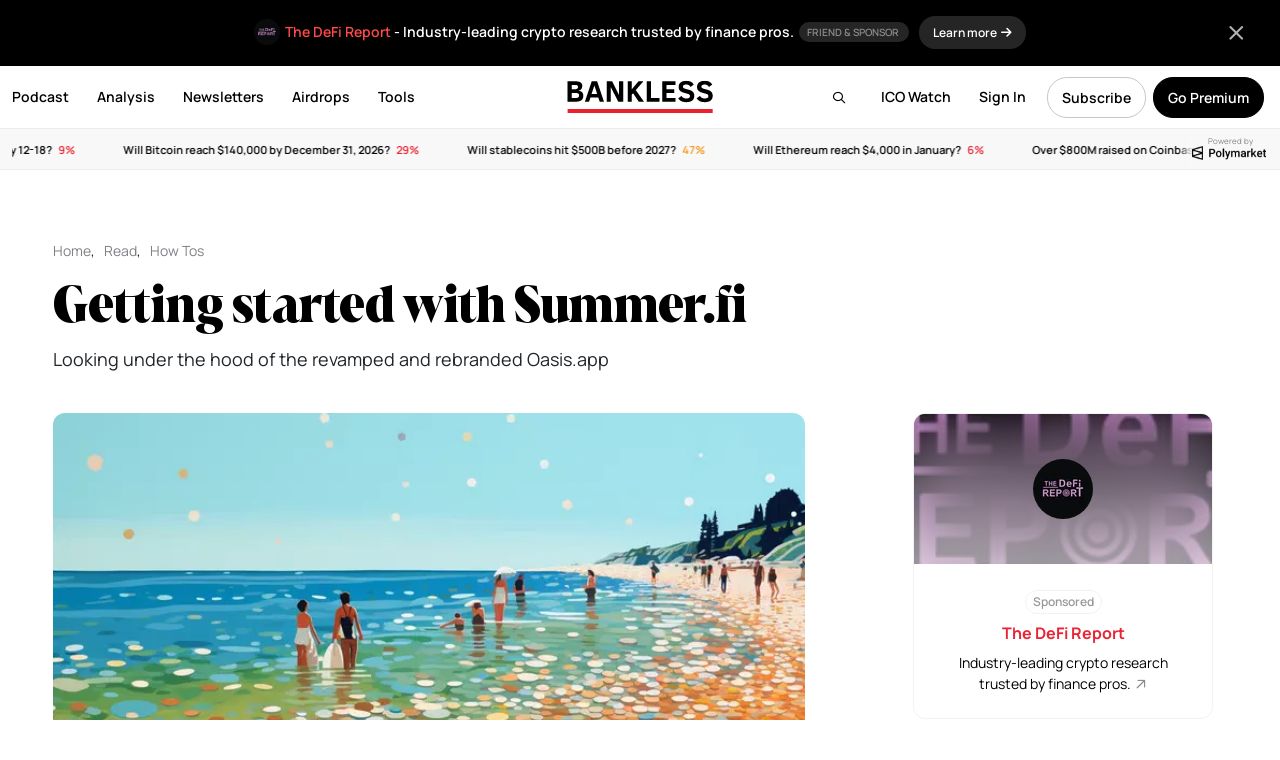

--- FILE ---
content_type: text/html; charset=UTF-8
request_url: https://www.bankless.com/getting-started-with-summer-fi?ref=bankless.ghost.io
body_size: 31070
content:
<!doctype html>
<html lang="en">
<head>
    <meta charset="UTF-8">
    <meta name="viewport" content="width=device-width, initial-scale=1, maximum-scale=1">
    <title>Getting started with Summer.fi</title>
    <link rel="apple-touch-icon" sizes="180x180" href="https://www.bankless.com/assets/img/favicon/apple-touch-icon.png">
    <link rel="icon" type="image/png" sizes="32x32" href="https://www.bankless.com/assets/img/favicon/favicon-32x32.png">
    <link rel="icon" type="image/png" sizes="16x16" href="https://www.bankless.com/assets/img/favicon/favicon-16x16.png">
    <link rel="manifest" href="https://www.bankless.com/assets/img/favicon/site.webmanifest">
    <link rel="mask-icon" href="https://www.bankless.com/assets/img/favicon/safari-pinned-tab.svg" color="#5bbad5">
    <meta name="msapplication-TileColor" content="#da532c">
    <meta name="theme-color" content="#ffffff">
    <meta property="og:title" content="Getting started with Summer.fi on Bankless" />
<meta property="og:type" content="article" />
<meta property="og:site_name" content="Bankless" />
<meta property="og:url" content="https://www.bankless.com/getting-started-with-summer-fi" />
<meta property="og:description" content="Looking under the hood of the revamped and rebranded Oasis.app" />
<meta name="description" content="Looking under the hood of the revamped and rebranded Oasis.app" />
<meta property="og:image" content="https://cdn.bankless.com/openGraph/getting-started-with-summer-fi-1758846508.png" />
<meta name="twitter:card" content="summary_large_image" />
<meta name="twitter:title" content="Getting started with Summer.fi" />
<meta name="twitter:description" content="Looking under the hood of the revamped and rebranded Oasis.app" />
<meta name="twitter:image" content="https://cdn.bankless.com/openGraph/getting-started-with-summer-fi-1758846508.png" />
<meta name="twitter:site" content="@BanklessHQ" />
<meta property="og:image:type" content="image/png" />
<meta property="og:image:width" content="1200" />
<meta property="og:image:height" content="630" /><link rel="stylesheet" href="https://www.bankless.com/assets/css/airdropHunter.min.css?v=1.22"><link rel="stylesheet" href="https://www.bankless.com/assets/css/stub.min.css?v=1.10">        <link rel="stylesheet" href="https://www.bankless.com/assets/css/global.min.css?v=4.1998">
                <link href="https://www.bankless.com/assets/css/fa/css/all.min.css" rel="stylesheet" />
        <link rel="preconnect" href="https://cdn.bankless.com">
    
    
    <style type="text/css">@font-face {font-family:Manrope;font-style:normal;font-weight:200;src:url(/cf-fonts/v/manrope/5.0.18/cyrillic/wght/normal.woff2);unicode-range:U+0301,U+0400-045F,U+0490-0491,U+04B0-04B1,U+2116;font-display:swap;}@font-face {font-family:Manrope;font-style:normal;font-weight:200;src:url(/cf-fonts/v/manrope/5.0.18/latin-ext/wght/normal.woff2);unicode-range:U+0100-02AF,U+0304,U+0308,U+0329,U+1E00-1E9F,U+1EF2-1EFF,U+2020,U+20A0-20AB,U+20AD-20CF,U+2113,U+2C60-2C7F,U+A720-A7FF;font-display:swap;}@font-face {font-family:Manrope;font-style:normal;font-weight:200;src:url(/cf-fonts/v/manrope/5.0.18/greek/wght/normal.woff2);unicode-range:U+0370-03FF;font-display:swap;}@font-face {font-family:Manrope;font-style:normal;font-weight:200;src:url(/cf-fonts/v/manrope/5.0.18/cyrillic-ext/wght/normal.woff2);unicode-range:U+0460-052F,U+1C80-1C88,U+20B4,U+2DE0-2DFF,U+A640-A69F,U+FE2E-FE2F;font-display:swap;}@font-face {font-family:Manrope;font-style:normal;font-weight:200;src:url(/cf-fonts/v/manrope/5.0.18/vietnamese/wght/normal.woff2);unicode-range:U+0102-0103,U+0110-0111,U+0128-0129,U+0168-0169,U+01A0-01A1,U+01AF-01B0,U+0300-0301,U+0303-0304,U+0308-0309,U+0323,U+0329,U+1EA0-1EF9,U+20AB;font-display:swap;}@font-face {font-family:Manrope;font-style:normal;font-weight:200;src:url(/cf-fonts/v/manrope/5.0.18/latin/wght/normal.woff2);unicode-range:U+0000-00FF,U+0131,U+0152-0153,U+02BB-02BC,U+02C6,U+02DA,U+02DC,U+0304,U+0308,U+0329,U+2000-206F,U+2074,U+20AC,U+2122,U+2191,U+2193,U+2212,U+2215,U+FEFF,U+FFFD;font-display:swap;}@font-face {font-family:Manrope;font-style:normal;font-weight:300;src:url(/cf-fonts/v/manrope/5.0.18/cyrillic/wght/normal.woff2);unicode-range:U+0301,U+0400-045F,U+0490-0491,U+04B0-04B1,U+2116;font-display:swap;}@font-face {font-family:Manrope;font-style:normal;font-weight:300;src:url(/cf-fonts/v/manrope/5.0.18/greek/wght/normal.woff2);unicode-range:U+0370-03FF;font-display:swap;}@font-face {font-family:Manrope;font-style:normal;font-weight:300;src:url(/cf-fonts/v/manrope/5.0.18/latin/wght/normal.woff2);unicode-range:U+0000-00FF,U+0131,U+0152-0153,U+02BB-02BC,U+02C6,U+02DA,U+02DC,U+0304,U+0308,U+0329,U+2000-206F,U+2074,U+20AC,U+2122,U+2191,U+2193,U+2212,U+2215,U+FEFF,U+FFFD;font-display:swap;}@font-face {font-family:Manrope;font-style:normal;font-weight:300;src:url(/cf-fonts/v/manrope/5.0.18/vietnamese/wght/normal.woff2);unicode-range:U+0102-0103,U+0110-0111,U+0128-0129,U+0168-0169,U+01A0-01A1,U+01AF-01B0,U+0300-0301,U+0303-0304,U+0308-0309,U+0323,U+0329,U+1EA0-1EF9,U+20AB;font-display:swap;}@font-face {font-family:Manrope;font-style:normal;font-weight:300;src:url(/cf-fonts/v/manrope/5.0.18/latin-ext/wght/normal.woff2);unicode-range:U+0100-02AF,U+0304,U+0308,U+0329,U+1E00-1E9F,U+1EF2-1EFF,U+2020,U+20A0-20AB,U+20AD-20CF,U+2113,U+2C60-2C7F,U+A720-A7FF;font-display:swap;}@font-face {font-family:Manrope;font-style:normal;font-weight:300;src:url(/cf-fonts/v/manrope/5.0.18/cyrillic-ext/wght/normal.woff2);unicode-range:U+0460-052F,U+1C80-1C88,U+20B4,U+2DE0-2DFF,U+A640-A69F,U+FE2E-FE2F;font-display:swap;}@font-face {font-family:Manrope;font-style:normal;font-weight:400;src:url(/cf-fonts/v/manrope/5.0.18/cyrillic-ext/wght/normal.woff2);unicode-range:U+0460-052F,U+1C80-1C88,U+20B4,U+2DE0-2DFF,U+A640-A69F,U+FE2E-FE2F;font-display:swap;}@font-face {font-family:Manrope;font-style:normal;font-weight:400;src:url(/cf-fonts/v/manrope/5.0.18/greek/wght/normal.woff2);unicode-range:U+0370-03FF;font-display:swap;}@font-face {font-family:Manrope;font-style:normal;font-weight:400;src:url(/cf-fonts/v/manrope/5.0.18/vietnamese/wght/normal.woff2);unicode-range:U+0102-0103,U+0110-0111,U+0128-0129,U+0168-0169,U+01A0-01A1,U+01AF-01B0,U+0300-0301,U+0303-0304,U+0308-0309,U+0323,U+0329,U+1EA0-1EF9,U+20AB;font-display:swap;}@font-face {font-family:Manrope;font-style:normal;font-weight:400;src:url(/cf-fonts/v/manrope/5.0.18/cyrillic/wght/normal.woff2);unicode-range:U+0301,U+0400-045F,U+0490-0491,U+04B0-04B1,U+2116;font-display:swap;}@font-face {font-family:Manrope;font-style:normal;font-weight:400;src:url(/cf-fonts/v/manrope/5.0.18/latin/wght/normal.woff2);unicode-range:U+0000-00FF,U+0131,U+0152-0153,U+02BB-02BC,U+02C6,U+02DA,U+02DC,U+0304,U+0308,U+0329,U+2000-206F,U+2074,U+20AC,U+2122,U+2191,U+2193,U+2212,U+2215,U+FEFF,U+FFFD;font-display:swap;}@font-face {font-family:Manrope;font-style:normal;font-weight:400;src:url(/cf-fonts/v/manrope/5.0.18/latin-ext/wght/normal.woff2);unicode-range:U+0100-02AF,U+0304,U+0308,U+0329,U+1E00-1E9F,U+1EF2-1EFF,U+2020,U+20A0-20AB,U+20AD-20CF,U+2113,U+2C60-2C7F,U+A720-A7FF;font-display:swap;}@font-face {font-family:Manrope;font-style:normal;font-weight:500;src:url(/cf-fonts/v/manrope/5.0.18/latin-ext/wght/normal.woff2);unicode-range:U+0100-02AF,U+0304,U+0308,U+0329,U+1E00-1E9F,U+1EF2-1EFF,U+2020,U+20A0-20AB,U+20AD-20CF,U+2113,U+2C60-2C7F,U+A720-A7FF;font-display:swap;}@font-face {font-family:Manrope;font-style:normal;font-weight:500;src:url(/cf-fonts/v/manrope/5.0.18/vietnamese/wght/normal.woff2);unicode-range:U+0102-0103,U+0110-0111,U+0128-0129,U+0168-0169,U+01A0-01A1,U+01AF-01B0,U+0300-0301,U+0303-0304,U+0308-0309,U+0323,U+0329,U+1EA0-1EF9,U+20AB;font-display:swap;}@font-face {font-family:Manrope;font-style:normal;font-weight:500;src:url(/cf-fonts/v/manrope/5.0.18/greek/wght/normal.woff2);unicode-range:U+0370-03FF;font-display:swap;}@font-face {font-family:Manrope;font-style:normal;font-weight:500;src:url(/cf-fonts/v/manrope/5.0.18/cyrillic/wght/normal.woff2);unicode-range:U+0301,U+0400-045F,U+0490-0491,U+04B0-04B1,U+2116;font-display:swap;}@font-face {font-family:Manrope;font-style:normal;font-weight:500;src:url(/cf-fonts/v/manrope/5.0.18/cyrillic-ext/wght/normal.woff2);unicode-range:U+0460-052F,U+1C80-1C88,U+20B4,U+2DE0-2DFF,U+A640-A69F,U+FE2E-FE2F;font-display:swap;}@font-face {font-family:Manrope;font-style:normal;font-weight:500;src:url(/cf-fonts/v/manrope/5.0.18/latin/wght/normal.woff2);unicode-range:U+0000-00FF,U+0131,U+0152-0153,U+02BB-02BC,U+02C6,U+02DA,U+02DC,U+0304,U+0308,U+0329,U+2000-206F,U+2074,U+20AC,U+2122,U+2191,U+2193,U+2212,U+2215,U+FEFF,U+FFFD;font-display:swap;}@font-face {font-family:Manrope;font-style:normal;font-weight:600;src:url(/cf-fonts/v/manrope/5.0.18/greek/wght/normal.woff2);unicode-range:U+0370-03FF;font-display:swap;}@font-face {font-family:Manrope;font-style:normal;font-weight:600;src:url(/cf-fonts/v/manrope/5.0.18/vietnamese/wght/normal.woff2);unicode-range:U+0102-0103,U+0110-0111,U+0128-0129,U+0168-0169,U+01A0-01A1,U+01AF-01B0,U+0300-0301,U+0303-0304,U+0308-0309,U+0323,U+0329,U+1EA0-1EF9,U+20AB;font-display:swap;}@font-face {font-family:Manrope;font-style:normal;font-weight:600;src:url(/cf-fonts/v/manrope/5.0.18/cyrillic/wght/normal.woff2);unicode-range:U+0301,U+0400-045F,U+0490-0491,U+04B0-04B1,U+2116;font-display:swap;}@font-face {font-family:Manrope;font-style:normal;font-weight:600;src:url(/cf-fonts/v/manrope/5.0.18/cyrillic-ext/wght/normal.woff2);unicode-range:U+0460-052F,U+1C80-1C88,U+20B4,U+2DE0-2DFF,U+A640-A69F,U+FE2E-FE2F;font-display:swap;}@font-face {font-family:Manrope;font-style:normal;font-weight:600;src:url(/cf-fonts/v/manrope/5.0.18/latin/wght/normal.woff2);unicode-range:U+0000-00FF,U+0131,U+0152-0153,U+02BB-02BC,U+02C6,U+02DA,U+02DC,U+0304,U+0308,U+0329,U+2000-206F,U+2074,U+20AC,U+2122,U+2191,U+2193,U+2212,U+2215,U+FEFF,U+FFFD;font-display:swap;}@font-face {font-family:Manrope;font-style:normal;font-weight:600;src:url(/cf-fonts/v/manrope/5.0.18/latin-ext/wght/normal.woff2);unicode-range:U+0100-02AF,U+0304,U+0308,U+0329,U+1E00-1E9F,U+1EF2-1EFF,U+2020,U+20A0-20AB,U+20AD-20CF,U+2113,U+2C60-2C7F,U+A720-A7FF;font-display:swap;}@font-face {font-family:Manrope;font-style:normal;font-weight:700;src:url(/cf-fonts/v/manrope/5.0.18/cyrillic-ext/wght/normal.woff2);unicode-range:U+0460-052F,U+1C80-1C88,U+20B4,U+2DE0-2DFF,U+A640-A69F,U+FE2E-FE2F;font-display:swap;}@font-face {font-family:Manrope;font-style:normal;font-weight:700;src:url(/cf-fonts/v/manrope/5.0.18/vietnamese/wght/normal.woff2);unicode-range:U+0102-0103,U+0110-0111,U+0128-0129,U+0168-0169,U+01A0-01A1,U+01AF-01B0,U+0300-0301,U+0303-0304,U+0308-0309,U+0323,U+0329,U+1EA0-1EF9,U+20AB;font-display:swap;}@font-face {font-family:Manrope;font-style:normal;font-weight:700;src:url(/cf-fonts/v/manrope/5.0.18/greek/wght/normal.woff2);unicode-range:U+0370-03FF;font-display:swap;}@font-face {font-family:Manrope;font-style:normal;font-weight:700;src:url(/cf-fonts/v/manrope/5.0.18/latin/wght/normal.woff2);unicode-range:U+0000-00FF,U+0131,U+0152-0153,U+02BB-02BC,U+02C6,U+02DA,U+02DC,U+0304,U+0308,U+0329,U+2000-206F,U+2074,U+20AC,U+2122,U+2191,U+2193,U+2212,U+2215,U+FEFF,U+FFFD;font-display:swap;}@font-face {font-family:Manrope;font-style:normal;font-weight:700;src:url(/cf-fonts/v/manrope/5.0.18/latin-ext/wght/normal.woff2);unicode-range:U+0100-02AF,U+0304,U+0308,U+0329,U+1E00-1E9F,U+1EF2-1EFF,U+2020,U+20A0-20AB,U+20AD-20CF,U+2113,U+2C60-2C7F,U+A720-A7FF;font-display:swap;}@font-face {font-family:Manrope;font-style:normal;font-weight:700;src:url(/cf-fonts/v/manrope/5.0.18/cyrillic/wght/normal.woff2);unicode-range:U+0301,U+0400-045F,U+0490-0491,U+04B0-04B1,U+2116;font-display:swap;}@font-face {font-family:Manrope;font-style:normal;font-weight:800;src:url(/cf-fonts/v/manrope/5.0.18/vietnamese/wght/normal.woff2);unicode-range:U+0102-0103,U+0110-0111,U+0128-0129,U+0168-0169,U+01A0-01A1,U+01AF-01B0,U+0300-0301,U+0303-0304,U+0308-0309,U+0323,U+0329,U+1EA0-1EF9,U+20AB;font-display:swap;}@font-face {font-family:Manrope;font-style:normal;font-weight:800;src:url(/cf-fonts/v/manrope/5.0.18/latin-ext/wght/normal.woff2);unicode-range:U+0100-02AF,U+0304,U+0308,U+0329,U+1E00-1E9F,U+1EF2-1EFF,U+2020,U+20A0-20AB,U+20AD-20CF,U+2113,U+2C60-2C7F,U+A720-A7FF;font-display:swap;}@font-face {font-family:Manrope;font-style:normal;font-weight:800;src:url(/cf-fonts/v/manrope/5.0.18/cyrillic-ext/wght/normal.woff2);unicode-range:U+0460-052F,U+1C80-1C88,U+20B4,U+2DE0-2DFF,U+A640-A69F,U+FE2E-FE2F;font-display:swap;}@font-face {font-family:Manrope;font-style:normal;font-weight:800;src:url(/cf-fonts/v/manrope/5.0.18/cyrillic/wght/normal.woff2);unicode-range:U+0301,U+0400-045F,U+0490-0491,U+04B0-04B1,U+2116;font-display:swap;}@font-face {font-family:Manrope;font-style:normal;font-weight:800;src:url(/cf-fonts/v/manrope/5.0.18/latin/wght/normal.woff2);unicode-range:U+0000-00FF,U+0131,U+0152-0153,U+02BB-02BC,U+02C6,U+02DA,U+02DC,U+0304,U+0308,U+0329,U+2000-206F,U+2074,U+20AC,U+2122,U+2191,U+2193,U+2212,U+2215,U+FEFF,U+FFFD;font-display:swap;}@font-face {font-family:Manrope;font-style:normal;font-weight:800;src:url(/cf-fonts/v/manrope/5.0.18/greek/wght/normal.woff2);unicode-range:U+0370-03FF;font-display:swap;}@font-face {font-family:Source Serif Pro;font-style:normal;font-weight:400;src:url(/cf-fonts/s/source-serif-pro/5.0.11/vietnamese/400/normal.woff2);unicode-range:U+0102-0103,U+0110-0111,U+0128-0129,U+0168-0169,U+01A0-01A1,U+01AF-01B0,U+0300-0301,U+0303-0304,U+0308-0309,U+0323,U+0329,U+1EA0-1EF9,U+20AB;font-display:swap;}@font-face {font-family:Source Serif Pro;font-style:normal;font-weight:400;src:url(/cf-fonts/s/source-serif-pro/5.0.11/cyrillic/400/normal.woff2);unicode-range:U+0301,U+0400-045F,U+0490-0491,U+04B0-04B1,U+2116;font-display:swap;}@font-face {font-family:Source Serif Pro;font-style:normal;font-weight:400;src:url(/cf-fonts/s/source-serif-pro/5.0.11/latin/400/normal.woff2);unicode-range:U+0000-00FF,U+0131,U+0152-0153,U+02BB-02BC,U+02C6,U+02DA,U+02DC,U+0304,U+0308,U+0329,U+2000-206F,U+2074,U+20AC,U+2122,U+2191,U+2193,U+2212,U+2215,U+FEFF,U+FFFD;font-display:swap;}@font-face {font-family:Source Serif Pro;font-style:normal;font-weight:400;src:url(/cf-fonts/s/source-serif-pro/5.0.11/cyrillic-ext/400/normal.woff2);unicode-range:U+0460-052F,U+1C80-1C88,U+20B4,U+2DE0-2DFF,U+A640-A69F,U+FE2E-FE2F;font-display:swap;}@font-face {font-family:Source Serif Pro;font-style:normal;font-weight:400;src:url(/cf-fonts/s/source-serif-pro/5.0.11/greek/400/normal.woff2);unicode-range:U+0370-03FF;font-display:swap;}@font-face {font-family:Source Serif Pro;font-style:normal;font-weight:400;src:url(/cf-fonts/s/source-serif-pro/5.0.11/latin-ext/400/normal.woff2);unicode-range:U+0100-02AF,U+0304,U+0308,U+0329,U+1E00-1E9F,U+1EF2-1EFF,U+2020,U+20A0-20AB,U+20AD-20CF,U+2113,U+2C60-2C7F,U+A720-A7FF;font-display:swap;}@font-face {font-family:Source Serif Pro;font-style:normal;font-weight:600;src:url(/cf-fonts/s/source-serif-pro/5.0.11/vietnamese/600/normal.woff2);unicode-range:U+0102-0103,U+0110-0111,U+0128-0129,U+0168-0169,U+01A0-01A1,U+01AF-01B0,U+0300-0301,U+0303-0304,U+0308-0309,U+0323,U+0329,U+1EA0-1EF9,U+20AB;font-display:swap;}@font-face {font-family:Source Serif Pro;font-style:normal;font-weight:600;src:url(/cf-fonts/s/source-serif-pro/5.0.11/greek/600/normal.woff2);unicode-range:U+0370-03FF;font-display:swap;}@font-face {font-family:Source Serif Pro;font-style:normal;font-weight:600;src:url(/cf-fonts/s/source-serif-pro/5.0.11/cyrillic-ext/600/normal.woff2);unicode-range:U+0460-052F,U+1C80-1C88,U+20B4,U+2DE0-2DFF,U+A640-A69F,U+FE2E-FE2F;font-display:swap;}@font-face {font-family:Source Serif Pro;font-style:normal;font-weight:600;src:url(/cf-fonts/s/source-serif-pro/5.0.11/latin/600/normal.woff2);unicode-range:U+0000-00FF,U+0131,U+0152-0153,U+02BB-02BC,U+02C6,U+02DA,U+02DC,U+0304,U+0308,U+0329,U+2000-206F,U+2074,U+20AC,U+2122,U+2191,U+2193,U+2212,U+2215,U+FEFF,U+FFFD;font-display:swap;}@font-face {font-family:Source Serif Pro;font-style:normal;font-weight:600;src:url(/cf-fonts/s/source-serif-pro/5.0.11/cyrillic/600/normal.woff2);unicode-range:U+0301,U+0400-045F,U+0490-0491,U+04B0-04B1,U+2116;font-display:swap;}@font-face {font-family:Source Serif Pro;font-style:normal;font-weight:600;src:url(/cf-fonts/s/source-serif-pro/5.0.11/latin-ext/600/normal.woff2);unicode-range:U+0100-02AF,U+0304,U+0308,U+0329,U+1E00-1E9F,U+1EF2-1EFF,U+2020,U+20A0-20AB,U+20AD-20CF,U+2113,U+2C60-2C7F,U+A720-A7FF;font-display:swap;}@font-face {font-family:Source Serif Pro;font-style:normal;font-weight:700;src:url(/cf-fonts/s/source-serif-pro/5.0.11/vietnamese/700/normal.woff2);unicode-range:U+0102-0103,U+0110-0111,U+0128-0129,U+0168-0169,U+01A0-01A1,U+01AF-01B0,U+0300-0301,U+0303-0304,U+0308-0309,U+0323,U+0329,U+1EA0-1EF9,U+20AB;font-display:swap;}@font-face {font-family:Source Serif Pro;font-style:normal;font-weight:700;src:url(/cf-fonts/s/source-serif-pro/5.0.11/cyrillic/700/normal.woff2);unicode-range:U+0301,U+0400-045F,U+0490-0491,U+04B0-04B1,U+2116;font-display:swap;}@font-face {font-family:Source Serif Pro;font-style:normal;font-weight:700;src:url(/cf-fonts/s/source-serif-pro/5.0.11/cyrillic-ext/700/normal.woff2);unicode-range:U+0460-052F,U+1C80-1C88,U+20B4,U+2DE0-2DFF,U+A640-A69F,U+FE2E-FE2F;font-display:swap;}@font-face {font-family:Source Serif Pro;font-style:normal;font-weight:700;src:url(/cf-fonts/s/source-serif-pro/5.0.11/greek/700/normal.woff2);unicode-range:U+0370-03FF;font-display:swap;}@font-face {font-family:Source Serif Pro;font-style:normal;font-weight:700;src:url(/cf-fonts/s/source-serif-pro/5.0.11/latin-ext/700/normal.woff2);unicode-range:U+0100-02AF,U+0304,U+0308,U+0329,U+1E00-1E9F,U+1EF2-1EFF,U+2020,U+20A0-20AB,U+20AD-20CF,U+2113,U+2C60-2C7F,U+A720-A7FF;font-display:swap;}@font-face {font-family:Source Serif Pro;font-style:normal;font-weight:700;src:url(/cf-fonts/s/source-serif-pro/5.0.11/latin/700/normal.woff2);unicode-range:U+0000-00FF,U+0131,U+0152-0153,U+02BB-02BC,U+02C6,U+02DA,U+02DC,U+0304,U+0308,U+0329,U+2000-206F,U+2074,U+20AC,U+2122,U+2191,U+2193,U+2212,U+2215,U+FEFF,U+FFFD;font-display:swap;}@font-face {font-family:Source Serif Pro;font-style:normal;font-weight:900;src:url(/cf-fonts/s/source-serif-pro/5.0.11/latin/900/normal.woff2);unicode-range:U+0000-00FF,U+0131,U+0152-0153,U+02BB-02BC,U+02C6,U+02DA,U+02DC,U+0304,U+0308,U+0329,U+2000-206F,U+2074,U+20AC,U+2122,U+2191,U+2193,U+2212,U+2215,U+FEFF,U+FFFD;font-display:swap;}@font-face {font-family:Source Serif Pro;font-style:normal;font-weight:900;src:url(/cf-fonts/s/source-serif-pro/5.0.11/vietnamese/900/normal.woff2);unicode-range:U+0102-0103,U+0110-0111,U+0128-0129,U+0168-0169,U+01A0-01A1,U+01AF-01B0,U+0300-0301,U+0303-0304,U+0308-0309,U+0323,U+0329,U+1EA0-1EF9,U+20AB;font-display:swap;}@font-face {font-family:Source Serif Pro;font-style:normal;font-weight:900;src:url(/cf-fonts/s/source-serif-pro/5.0.11/latin-ext/900/normal.woff2);unicode-range:U+0100-02AF,U+0304,U+0308,U+0329,U+1E00-1E9F,U+1EF2-1EFF,U+2020,U+20A0-20AB,U+20AD-20CF,U+2113,U+2C60-2C7F,U+A720-A7FF;font-display:swap;}@font-face {font-family:Source Serif Pro;font-style:normal;font-weight:900;src:url(/cf-fonts/s/source-serif-pro/5.0.11/greek/900/normal.woff2);unicode-range:U+0370-03FF;font-display:swap;}@font-face {font-family:Source Serif Pro;font-style:normal;font-weight:900;src:url(/cf-fonts/s/source-serif-pro/5.0.11/cyrillic/900/normal.woff2);unicode-range:U+0301,U+0400-045F,U+0490-0491,U+04B0-04B1,U+2116;font-display:swap;}@font-face {font-family:Source Serif Pro;font-style:normal;font-weight:900;src:url(/cf-fonts/s/source-serif-pro/5.0.11/cyrillic-ext/900/normal.woff2);unicode-range:U+0460-052F,U+1C80-1C88,U+20B4,U+2DE0-2DFF,U+A640-A69F,U+FE2E-FE2F;font-display:swap;}@font-face {font-family:Source Serif Pro;font-style:italic;font-weight:400;src:url(/cf-fonts/s/source-serif-pro/5.0.11/cyrillic-ext/400/italic.woff2);unicode-range:U+0460-052F,U+1C80-1C88,U+20B4,U+2DE0-2DFF,U+A640-A69F,U+FE2E-FE2F;font-display:swap;}@font-face {font-family:Source Serif Pro;font-style:italic;font-weight:400;src:url(/cf-fonts/s/source-serif-pro/5.0.11/greek/400/italic.woff2);unicode-range:U+0370-03FF;font-display:swap;}@font-face {font-family:Source Serif Pro;font-style:italic;font-weight:400;src:url(/cf-fonts/s/source-serif-pro/5.0.11/latin/400/italic.woff2);unicode-range:U+0000-00FF,U+0131,U+0152-0153,U+02BB-02BC,U+02C6,U+02DA,U+02DC,U+0304,U+0308,U+0329,U+2000-206F,U+2074,U+20AC,U+2122,U+2191,U+2193,U+2212,U+2215,U+FEFF,U+FFFD;font-display:swap;}@font-face {font-family:Source Serif Pro;font-style:italic;font-weight:400;src:url(/cf-fonts/s/source-serif-pro/5.0.11/latin-ext/400/italic.woff2);unicode-range:U+0100-02AF,U+0304,U+0308,U+0329,U+1E00-1E9F,U+1EF2-1EFF,U+2020,U+20A0-20AB,U+20AD-20CF,U+2113,U+2C60-2C7F,U+A720-A7FF;font-display:swap;}@font-face {font-family:Source Serif Pro;font-style:italic;font-weight:400;src:url(/cf-fonts/s/source-serif-pro/5.0.11/cyrillic/400/italic.woff2);unicode-range:U+0301,U+0400-045F,U+0490-0491,U+04B0-04B1,U+2116;font-display:swap;}@font-face {font-family:Source Serif Pro;font-style:italic;font-weight:400;src:url(/cf-fonts/s/source-serif-pro/5.0.11/vietnamese/400/italic.woff2);unicode-range:U+0102-0103,U+0110-0111,U+0128-0129,U+0168-0169,U+01A0-01A1,U+01AF-01B0,U+0300-0301,U+0303-0304,U+0308-0309,U+0323,U+0329,U+1EA0-1EF9,U+20AB;font-display:swap;}@font-face {font-family:Source Serif Pro;font-style:italic;font-weight:600;src:url(/cf-fonts/s/source-serif-pro/5.0.11/vietnamese/600/italic.woff2);unicode-range:U+0102-0103,U+0110-0111,U+0128-0129,U+0168-0169,U+01A0-01A1,U+01AF-01B0,U+0300-0301,U+0303-0304,U+0308-0309,U+0323,U+0329,U+1EA0-1EF9,U+20AB;font-display:swap;}@font-face {font-family:Source Serif Pro;font-style:italic;font-weight:600;src:url(/cf-fonts/s/source-serif-pro/5.0.11/greek/600/italic.woff2);unicode-range:U+0370-03FF;font-display:swap;}@font-face {font-family:Source Serif Pro;font-style:italic;font-weight:600;src:url(/cf-fonts/s/source-serif-pro/5.0.11/cyrillic/600/italic.woff2);unicode-range:U+0301,U+0400-045F,U+0490-0491,U+04B0-04B1,U+2116;font-display:swap;}@font-face {font-family:Source Serif Pro;font-style:italic;font-weight:600;src:url(/cf-fonts/s/source-serif-pro/5.0.11/cyrillic-ext/600/italic.woff2);unicode-range:U+0460-052F,U+1C80-1C88,U+20B4,U+2DE0-2DFF,U+A640-A69F,U+FE2E-FE2F;font-display:swap;}@font-face {font-family:Source Serif Pro;font-style:italic;font-weight:600;src:url(/cf-fonts/s/source-serif-pro/5.0.11/latin/600/italic.woff2);unicode-range:U+0000-00FF,U+0131,U+0152-0153,U+02BB-02BC,U+02C6,U+02DA,U+02DC,U+0304,U+0308,U+0329,U+2000-206F,U+2074,U+20AC,U+2122,U+2191,U+2193,U+2212,U+2215,U+FEFF,U+FFFD;font-display:swap;}@font-face {font-family:Source Serif Pro;font-style:italic;font-weight:600;src:url(/cf-fonts/s/source-serif-pro/5.0.11/latin-ext/600/italic.woff2);unicode-range:U+0100-02AF,U+0304,U+0308,U+0329,U+1E00-1E9F,U+1EF2-1EFF,U+2020,U+20A0-20AB,U+20AD-20CF,U+2113,U+2C60-2C7F,U+A720-A7FF;font-display:swap;}@font-face {font-family:Source Serif Pro;font-style:italic;font-weight:700;src:url(/cf-fonts/s/source-serif-pro/5.0.11/vietnamese/700/italic.woff2);unicode-range:U+0102-0103,U+0110-0111,U+0128-0129,U+0168-0169,U+01A0-01A1,U+01AF-01B0,U+0300-0301,U+0303-0304,U+0308-0309,U+0323,U+0329,U+1EA0-1EF9,U+20AB;font-display:swap;}@font-face {font-family:Source Serif Pro;font-style:italic;font-weight:700;src:url(/cf-fonts/s/source-serif-pro/5.0.11/cyrillic/700/italic.woff2);unicode-range:U+0301,U+0400-045F,U+0490-0491,U+04B0-04B1,U+2116;font-display:swap;}@font-face {font-family:Source Serif Pro;font-style:italic;font-weight:700;src:url(/cf-fonts/s/source-serif-pro/5.0.11/latin-ext/700/italic.woff2);unicode-range:U+0100-02AF,U+0304,U+0308,U+0329,U+1E00-1E9F,U+1EF2-1EFF,U+2020,U+20A0-20AB,U+20AD-20CF,U+2113,U+2C60-2C7F,U+A720-A7FF;font-display:swap;}@font-face {font-family:Source Serif Pro;font-style:italic;font-weight:700;src:url(/cf-fonts/s/source-serif-pro/5.0.11/greek/700/italic.woff2);unicode-range:U+0370-03FF;font-display:swap;}@font-face {font-family:Source Serif Pro;font-style:italic;font-weight:700;src:url(/cf-fonts/s/source-serif-pro/5.0.11/cyrillic-ext/700/italic.woff2);unicode-range:U+0460-052F,U+1C80-1C88,U+20B4,U+2DE0-2DFF,U+A640-A69F,U+FE2E-FE2F;font-display:swap;}@font-face {font-family:Source Serif Pro;font-style:italic;font-weight:700;src:url(/cf-fonts/s/source-serif-pro/5.0.11/latin/700/italic.woff2);unicode-range:U+0000-00FF,U+0131,U+0152-0153,U+02BB-02BC,U+02C6,U+02DA,U+02DC,U+0304,U+0308,U+0329,U+2000-206F,U+2074,U+20AC,U+2122,U+2191,U+2193,U+2212,U+2215,U+FEFF,U+FFFD;font-display:swap;}</style>
    <link rel="canonical" href="https://www.bankless.com/getting-started-with-summer-fi" />
    <link rel="alternate" hreflang="x-default" href="https://www.bankless.com/getting-started-with-summer-fi" />
    <link rel="alternate" hreflang="en" href="https://www.bankless.com/getting-started-with-summer-fi" />
            <link rel="alternate" hreflang="es" href="https://www.bankless.com/es/getting-started-with-summer-fi" />
                <link rel="alternate" hreflang="de" href="https://www.bankless.com/de/getting-started-with-summer-fi" />
                <link rel="alternate" hreflang="fr" href="https://www.bankless.com/fr/getting-started-with-summer-fi" />
        
            <script type="text/javascript" src="https://www.bankless.com/assets/js/head.js"></script>
        <!-- plausible - privacy friendly and no cookies -->
        <script defer data-domain="bankless.com" src="https://plausible.io/js/script.tagged-events.js"></script>
        
    </head>
<body class="app" id="singleArticle">
<main id="panel" data-slideout-ignore>

    
                                <style>
                                .appHeader {
                                    top:65px;
                                }
                                .appWrapper {
                                    padding-top:150px;
                                }
                                .promoBanner {
                                    width: 100%;
                                    padding: 20px 10px;
                                    text-align: center;
                                    font-weight: 600;
                                    transition: top 0.3s ease 0s;
                                    background: #000;
                                    color: #fff;
                                    font-size: 14px;
                                    z-index:9999999;
                                    position:absolute;
                                    top:0;
                                }
                                .promoBanner a {
                                    color:#ff4949;
                                    text-decoration: none;
                                }
                                .promoBanner a strong {
                                    text-decoration: underline;
                                }
                                .promoBanner a:hover {
                                    color:#fff;
                                }
                                .promoBanner .learnMore {
                                    text-decoration: none;
                                    background: #252525;
                                    padding: 8px 14px;
                                    font-size: 12px;
                                    margin-left: 10px;
                                    border-radius: 20px;
                                    color:#fff;
                                }
                                .promoBanner .learnMore:hover {
                                    color:#fff;
                                }
                                .promoBanner .learnMore i {
                                    transition: all 0.3s ease;
                                    margin-left:2px;
                                }
                                .promoBanner .learnMore:hover i {
                                    transform: translateX(4px);
                                }
                                .promoBanner img {
                                    width: 26px;
                                    height: 26px;
                                    margin-right: 2px;
                                    border-radius: 50%;
                                    position: relative;
                                    top: -1px;
                                }
                                .promoBanner .fa-times {
                                    position: absolute;
                                    right: 35px;
                                    color: #fff;
                                    opacity: 0.7;
                                    font-size: 22px;
                                    cursor: pointer;
                                    top: 0;
                                    bottom: 0;
                                    height: 22px;
                                    margin: auto;
                                }
                                .promoBanner .fa-times:hover {
                                    opacity:1;
                                }
                                .promoBanner .sponsorTag {
                                    text-decoration: none;
                                    background: #252525;
                                    padding: 3px 8px;
                                    font-size: 10px;
                                    margin-left: 2px;
                                    border-radius: 20px;
                                    color: #8A8A8A;
                                    text-transform: uppercase;
                                    position: relative;
                                    top: -1px;
                                }
                                @media(max-width:800px) {
                                    .promoBanner {
                                        font-size:14px;
                                    }
                                    .promoBanner .learnMore {
                                        font-size: 10px;
                                        margin-left: 7px;
                                    }
                                    .promoBanner img {
                                        width:20px;
                                        height:20px;
                                    }
                                    .promoBanner .learnMore:hover i {
                                        transform: translateX(2px);
                                    }
                                }
                                .promoBanner .sponsored {
                                    display:none;
                                }
                                @media(max-width:620px) {
                                    .appHeader {
                                        top: 82px;
                                    }
                                    .promoBanner {
                                        padding:20px 18px;
                                    }
                                    .promoBanner .learnMore {
                                        display:none;
                                    }
                                    .promoBanner .textWrap {
                                        display: inline-block;
                                        text-align: left;
                                        position:relative;
                                        top:0px;
                                    }
                                    .promoBanner .fa-times {
                                        right:12px;
                                    }
                                    .promoBanner .sponsorTag {
                                        top:-4px;
                                        display:none;
                                    }
                                    .promoBanner .sponsored {
                                        display: inline-block;
                                        font-size: 12px;
                                        background: #252525;
                                        padding: 3px 8px;
                                        font-weight: 400;
                                        border-radius: 20px;
                                        margin-left: 3px;
                                    }
                                    .promoBanner .sponsorLogoImage {
                                        display:inline-block;
                                        vertical-align: middle;
                                        width:32px;
                                    }
                                    .promoBanner .sponsorText {
                                        display: inline-block;
                                        vertical-align: middle;
                                        width: calc(100% - 40px);
                                        padding-left:10px;
                                        padding-right: 15px;
                                    }
                                    .promoBanner img {
                                        width:32px;
                                        height:32px;
                                    }
                                }
                            </style>
                            <div class="globalTopSlot">
                                <div class="promoBanner">
                    <span class="textWrap">
                        <a href="https://www.bankless.com/sponsor/the-defi-report-1767388444?ref=global-top-banner" target="_blank" class="sponsorLogoImage">
                            <img src="https://cdn.bankless.com/sponsorSlots/7a991c342e4dc154990de62734260388-webp1767388504.webp?class=ppsmall" class="img" alt="The DeFi Report - Sponsor Image">
                        </a>
                        <span class="sponsorText">
                            <a href="https://www.bankless.com/sponsor/the-defi-report-1767388444?ref=global-top-banner" target="_blank">The DeFi Report</a>
                            - Industry-leading crypto research trusted by finance pros.                            <span class="sponsored">Sponsored</span>
                        </span>
                    </span>
                                    <span class="sponsorTag">
                        Friend & Sponsor
                    </span>
                                    <a href="https://www.bankless.com/sponsor/the-defi-report-1767388444?ref=global-top-banner" target="_blank" class="learnMore">Learn more <i class="fas fa-arrow-right"></i></a>
                                    <i class="far fa-times" onclick="hideSponsorSlot()"></i>
                                </div>
                                <div style="height:40px"></div>
                            </div>
                            <script>
                                function hideSponsorSlot() {

                                    $(".globalTopSlot").remove();
                                    $("#returnStatus").load('https://www.bankless.com/ajax?c=sponsor&a=hide-slot&slot=globalTop');
                                    $(".appHeader").css("top", "0px");

                                }
                            </script>
                                <header class="appHeader" id="header">
        <div class="headerWrap">
            
            <button class="hamburger hamburger--collapse" type="button" aria-label="Mobile menu">
              <span class="hamburger-box">
                <span class="hamburger-inner"></span>
              </span>
            </button>

            <nav>
                <a href="https://www.bankless.com/" class="logoLink" aria-label="Bankless">
                    <svg width="146" height="34" viewBox="0 0 112 26" fill="none" xmlns="http://www.w3.org/2000/svg">
                        <g clip-path="url(#clip0_18052_15445)">
                            <path d="M12.5632 12.0915C12.5632 13.6677 12.0192 14.8213 10.9322 15.5525C9.84532 16.2837 8.33591 16.6493 6.40504 16.6493H0.474609V0.917969H6.0515C8.07318 0.917969 9.5224 1.21132 10.397 1.79911C11.2715 2.3869 11.7083 3.3162 11.7083 4.59029C11.7083 5.56775 11.4708 6.36025 10.9957 6.9666C10.5207 7.573 9.77746 7.97802 8.76604 8.18271C10.0894 8.36439 11.0527 8.78144 11.6569 9.43269C12.261 10.0851 12.5632 10.9717 12.5632 12.0926V12.0915ZM8.4574 5.2941C8.4574 4.69537 8.23627 4.28052 7.79627 4.04957C7.35517 3.81861 6.67103 3.70258 5.74391 3.70258H3.69158V7.07827H5.65304C6.60317 7.07827 7.30805 6.9458 7.76891 6.68091C8.2286 6.41603 8.45851 5.95304 8.45851 5.2941H8.4574ZM9.27831 11.808C9.27831 11.103 9.03859 10.605 8.5603 10.3127C8.08085 10.0216 7.18441 9.8749 5.86871 9.8749H3.69048V13.8078H5.32141C6.5758 13.8078 7.44052 13.7476 7.91555 13.6261C8.39064 13.5045 8.73652 13.2998 8.95324 13.012C9.16995 12.7241 9.27831 12.3224 9.27831 11.8069V11.808Z" fill="black"/>
                            <path d="M13.7324 16.6504L18.9558 0.917969H23.1415L28.3757 16.6504H25.08L24.0302 13.4564H17.9521L16.9254 16.6504H13.7324ZM18.8638 10.6488H23.1174L20.9961 4.14698L18.8638 10.6488Z" fill="black"/>
                            <path d="M39.341 16.6504L33.5933 5.40794V16.6504H30.4453V0.917969H34.619L39.9671 11.5244V0.917969H43.1261V16.6504H39.3399H39.341Z" fill="black"/>
                            <path d="M55.0508 16.6504L50.6834 10.0796L49.7257 11.1818V16.6493H46.5098V0.917969H49.7257V7.05636L54.8921 0.917969H58.6445L52.7598 7.69344L59.0655 16.6515H55.0519L55.0508 16.6504Z" fill="black"/>
                            <path d="M61.1406 16.6504V0.917969H64.3566V13.718H70.9939V16.6504H61.1406Z" fill="black"/>
                            <path d="M73.0566 16.6504V0.917969H83.3088V3.74856H76.2726V7.10238H82.2031V9.94387H76.2726V13.718H83.3088V16.6504H73.0566Z" fill="black"/>
                            <path d="M97.6302 12.0911C97.6302 13.6673 97.1115 14.8757 96.0738 15.7174C95.036 16.5592 93.506 16.9795 91.484 16.9795C90.0853 16.9795 88.8705 16.7485 87.8404 16.2866C86.8103 15.8247 85.9717 15.0782 85.3262 14.0471L87.8007 12.16C88.1653 12.6756 88.5113 13.062 88.8384 13.3192C89.1656 13.5764 89.5535 13.7778 90.002 13.9212C90.4511 14.0657 90.9675 14.1368 91.5529 14.1368C92.428 14.1368 93.1093 13.9869 93.5998 13.6881C94.0903 13.3892 94.3353 12.9317 94.3353 12.3187C94.3353 11.9707 94.2503 11.6784 94.0793 11.4431C93.9088 11.2077 93.6517 11.0052 93.3102 10.8345C92.9687 10.6637 92.375 10.4689 91.5314 10.2489C90.7104 10.0289 89.9364 9.80779 89.2109 9.5834C88.4848 9.36012 87.858 9.07002 87.3289 8.71427C86.8004 8.35857 86.3844 7.91085 86.0804 7.37236C85.7758 6.83488 85.6236 6.15625 85.6236 5.33751C85.6236 3.8445 86.1295 2.67987 87.1408 1.84252C88.1521 1.00516 89.6004 0.585938 91.4851 0.585938C94.2139 0.585938 96.146 1.51852 97.2787 3.38259L94.8269 5.29264C94.3938 4.62604 93.9077 4.1488 93.367 3.85983C92.8274 3.57196 92.1847 3.42747 91.4393 3.42747C90.6939 3.42747 90.0876 3.5621 89.6202 3.83137C89.1529 4.10064 88.9184 4.52315 88.9184 5.0989C88.9184 5.60678 89.1612 5.99536 89.6484 6.26351C90.1344 6.53281 90.983 6.80315 92.1913 7.0757C92.86 7.24977 93.5209 7.43802 94.1758 7.6383C94.8291 7.83973 95.4128 8.11774 95.9259 8.4735C96.4396 8.82925 96.8522 9.29551 97.164 9.87129C97.4757 10.447 97.6313 11.1859 97.6313 12.0878L97.6302 12.0911Z" fill="black"/>
                            <path d="M111.765 12.0911C111.765 13.6673 111.246 14.8757 110.209 15.7174C109.171 16.5592 107.641 16.9795 105.619 16.9795C104.22 16.9795 103.005 16.7485 101.975 16.2866C100.945 15.8247 100.106 15.0782 99.4609 14.0471L101.935 12.16C102.3 12.6756 102.646 13.062 102.973 13.3192C103.3 13.5764 103.688 13.7778 104.137 13.9212C104.585 14.0657 105.102 14.1368 105.688 14.1368C106.562 14.1368 107.244 13.9869 107.735 13.6881C108.225 13.3892 108.47 12.9317 108.47 12.3187C108.47 11.9707 108.385 11.6784 108.214 11.4431C108.044 11.2077 107.786 11.0052 107.444 10.8345C107.103 10.6637 106.51 10.4689 105.666 10.2489C104.845 10.0289 104.071 9.80779 103.346 9.5834C102.62 9.36012 101.993 9.07002 101.464 8.71427C100.935 8.35857 100.519 7.91085 100.215 7.37236C99.9106 6.83488 99.7583 6.15625 99.7583 5.33751C99.7583 3.8445 100.264 2.67987 101.276 1.84252C102.287 1.00516 103.735 0.585938 105.62 0.585938C108.349 0.585938 110.281 1.51852 111.413 3.38259L108.962 5.29264C108.529 4.62604 108.042 4.1488 107.502 3.85983C106.962 3.57196 106.319 3.42747 105.574 3.42747C104.829 3.42747 104.222 3.5621 103.755 3.83137C103.287 4.10064 103.053 4.52315 103.053 5.0989C103.053 5.60678 103.296 5.99536 103.783 6.26351C104.269 6.53281 105.118 6.80315 106.326 7.0757C106.995 7.24977 107.656 7.43802 108.311 7.6383C108.964 7.83973 109.548 8.11774 110.061 8.4735C110.574 8.82925 110.986 9.29551 111.299 9.87129C111.61 10.447 111.766 11.1859 111.766 12.0878L111.765 12.0911Z" fill="black"/>
                            <path d="M111.751 22.2617H0.462891V25.308H111.751V22.2617Z" fill="#EB212E"/>
                        </g>
                        <defs>
                            <clipPath id="clip0_18052_15445">
                                <rect width="112" height="24.8276" fill="white" transform="translate(0 0.585938)"/>
                            </clipPath>
                        </defs>
                    </svg>
                </a>
            
                <ul>

                    <li class="hasDropdown">
                        <a href="https://www.bankless.com/podcast">
                            Podcast                        </a>
                        <div class="dropdown large">
                            <a href="https://www.bankless.com/citizen-feed">
                                <span class="icon">
                                    <i class="fa-solid fa-bolt"></i>
                                </span>
                                <span class="content">
                                    Premium Feed <span class="tag">Premium Only</span>
                                    <span class="description">Ad free, bonus eps, early access</span>
                                </span>
                            </a>
                            <a href="https://www.bankless.com/guests">
                                <span class="icon">
                                    <i class="fa-solid fa-microphone"></i>
                                </span>
                                <span class="content">
                                    Guests                                    <span class="description">Browse recent podcast guests</span>
                                </span>
                            </a>
                             <a href="https://www.bankless.com/summit">
                                <span class="icon">
                                    <i class="fa-brands fa-ethereum"></i>
                                </span>
                                <span class="content">
                                    Bankless Summit II
                                    <span class="description">Watch the talks</span>
                                </span>
                            </a>
                            <a href="https://www.bankless.com/podcast">
                                <span class="icon">
                                    <i class="fa-solid fa-play"></i>
                                </span>
                                <span class="content">
                                    All Episodes                                    <span class="description">View the complete archive</span>
                                </span>
                            </a>
                        </div>
                    </li>
                    <li class="hasDropdown">
                        <a href="https://www.bankless.com/read">
                            Analysis                        </a>
                        <div class="dropdown large">
                            <a href="https://www.bankless.com/topic/news">
                                <span class="icon">
                                    <i class="fa-solid fa-newspaper"></i>
                                </span>
                                <span class="content">
                                    News                                </span>
                            </a>
                            <a href="https://www.bankless.com/read">
                                <span class="icon">
                                    <i class="fa-solid fa-lighthouse"></i>
                                </span>
                                <span class="content">
                                    Analysis                                </span>
                            </a>
                            <a href="https://www.bankless.com/topic/ethereum">
                                <span class="icon">
                                    <i class="fa-brands fa-ethereum"></i>
                                </span>
                                <span class="content">
                                    Ethereum                                </span>
                            </a>
                            <a href="https://www.bankless.com/topic/bitcoin">
                                <span class="icon">
                                    <i class="fa-brands fa-bitcoin"></i>
                                </span>
                                <span class="content">
                                    Bitcoin                                </span>
                            </a>
                            <a href="https://www.bankless.com/topic/defi">
                                <span class="icon">
                                    <i class="fa-solid fa-coins"></i>
                                </span>
                                <span class="content">
                                    DeFi                                </span>
                            </a>
                            <a href="https://www.bankless.com/topic/nfts">
                                <span class="icon">
                                    <i class="fa-solid fa-hexagon-image"></i>
                                </span>
                                <span class="content">
                                    NFTs                                </span>
                            </a>
                            <a href="https://www.bankless.com/topic/guides">
                                <span class="icon">
                                    <i class="fa-solid fa-graduation-cap"></i>
                                </span>
                                <span class="content">
                                    Guides                                </span>
                            </a>
                            <a href="https://www.bankless.com/crypto-vs-stocks">
                                <span class="icon">
                                    <i class="fa-solid fa-usd" style="position:relative;left:2px;"></i>
                                </span>
                                <span class="content">
                                    Compare Crypto vs Stocks <span class="tag">New</span>
                                </span>
                            </a>
                        </div>
                    </li>
                    <li class="hasDropdown">
                        <a href="https://www.bankless.com/newsletters">
                            Newsletters                        </a>
                        <div class="dropdown large">
                            <a href="https://www.bankless.com/newsletters">
                                <span class="icon">
                                    <i class="fa-solid fa-lighthouse"></i>
                                </span>
                                <span class="content">
                                    Newsletter Feed                                </span>
                            </a>
                            <a href="https://www.bankless.com/newsletter">
                                <span class="icon">
                                    <img src="https://cdn.bankless.com/siteAssets/tokie.png?class=thumb" alt="tokie" />
                                </span>
                                <span class="content">
                                    Bankless Newsletter                                    <span class="description">Front run the day in 3 mins</span>
                                </span>
                            </a>
                            <a href="https://www.bankless.com/metaversal">
                                <span class="icon">
                                    <img src="https://cdn.bankless.com/siteAssets/metaversalCharacter.png?class=thumb" alt="metaversal" />
                                </span>
                                <span class="content">
                                    Metaversal                                    <span class="description">NFTs, gaming, and crypto culture</span>
                                </span>
                            </a>
                            <a href="https://www.bankless.com/mindshare">
                                <span class="icon">
                                    <img src="https://cdn.bankless.com/siteAssets/mindshareLogo.png?class=thumb" alt="mindshare" />
                                </span>
                                <span class="content">
                                    Mindshare                                    <span class="description">Stay on the frontier of AI x Crypto</span>
                                </span>
                            </a>
                            <a href="https://www.bankless.com/ethereum-weekly">
                                <span class="icon">
                                    <img src="https://cdn.bankless.com/siteAssets/ethereumWeeklyIcon.webp?class=thumb" alt="ethereum weekly" />
                                </span>
                                <span class="content">
                                    Ethereum Weekly                                    <span class="description">Everything new in Ethereum</span>
                                </span>
                            </a>
                        </div>
                    </li>
                    <li class="hasDropdown">
                        <a href="https://www.bankless.com/airdrop-hunter">
                            Airdrops                        </a>
                        <div class="dropdown large">
                            <a href="https://www.bankless.com/airdrop-hunter">
                                <span class="icon">
                                    <i class="fa-solid fa-user-bounty-hunter"></i>
                                </span>
                                <span class="content">
                                    Airdrop Hunter <span class="tag">Premium Only</span>
                                    <span class="description">Steps to qualify for top airdrops</span>
                                </span>
                            </a>
                            <a href="https://www.bankless.com/claimables">
                                <span class="icon">
                                    <i class="fa-solid fa-sparkle"></i>
                                </span>
                                <span class="content">
                                    Claimables <span class="tag">Premium Only</span>
                                    <span class="description">Find unclaimed airdrops + more</span>
                                </span>
                            </a>
                        </div>
                    </li>
                    
                     <li class="hasDropdown">
                        <a href="https://www.bankless.com/yield-hunter">
                            Tools
                        </a>
                        <div class="dropdown large">
                                                            <a href="https://www.bankless.com/ico-watch">
                                    <span class="icon">
                                        <i class="fa-solid fa-coin"></i>
                                    </span>
                                    <span class="content">
                                        ICO Watch
                                        <span class="description">A curated list of public token sales</span>
                                    </span>
                                </a>
                                <a href="https://www.bankless.com/yield-hunter">
                                    <span class="icon">
                                        <i class="fa-solid fa-seedling"></i>
                                    </span>
                                    <span class="content">
                                        Yield Hunter <span class="tag">Premium Only</span>
                                        <span class="description">Top earning & quality yield pools</span>
                                    </span>
                                </a>
                                                            <a href="https://www.bankless.com/tools/perks">
                                <span class="icon">
                                    <i class="fa-solid fa-gift"></i>
                                </span>
                                <span class="content">
                                    Discounts & Perks <span class="tag">Premium Only</span>
                                    <span class="description">Exclusive discounts and early access</span>
                                </span>
                            </a>
                            <a href="https://www.bankless.com/discord">
                                <span class="icon">
                                    <i class="fa-brands fa-discord"></i>
                                </span>
                                <span class="content">
                                    Private Discord <span class="tag">Premium Only</span>
                                    <span class="description">Exclusive alpha and access to our team</span>
                                </span>
                            </a>
                        </div>
                    </li>
                

                                            <li class="navCta navCtaBtn highlight">
                            <a href="https://www.bankless.com/join">
                                Go Premium                            </a>
                        </li>
                        <li class="navCta navCtaBtn">
                            <a href="https://www.bankless.com/account/create">
                                Subscribe                            </a>
                        </li>
                        <li class="navCta signIn">
                            <a href="javascript:;" data-bs-toggle="modal" data-bs-target="#signInStandard">
                                Sign In                            </a>
                        </li>
                        <li class="navCta signIn icoWatchNavLink">
                            <a href="https://www.bankless.com/ico-watch">
                                ICO Watch
                            </a>
                        </li>
                        <style>
                            @media(max-width:850px) {
                                .icoWatchNavLink { display:none !important; }
                            }
                        </style>
                        
                    <li class="navCta">
                        <a href="javascript:;" onclick="openSearch();">
                            <i class="far fa-search"></i>
                        </a>
                    </li>
                </ul>
            </nav>
        </div>
          <div class="tickerWrap">
             <style>.tickerWrap .coindesk.tickerScroller{width:100%;min-width:500px;overflow:hidden;padding-left:0;padding-top:13px}.tickerWrap .coindesk.tickerScroller:before{content:" ";display:block;width:100%;position:absolute;left:0;top:0;background:#f8f8f8;width:12px;height:100%;z-index:9}.tickerWrap .coindesk.tickerScroller .tickerTrack{display:flex;width:max-content;animation:tickerScroll 160s linear infinite;padding-right:120px}.tickerWrap .coindesk.tickerScroller:hover .tickerTrack{animation-play-state:paused}.tickerWrap .coindesk.tickerScroller .tickerTrack a{display:inline-flex;align-items:center;white-space:nowrap;padding:0 12px}.tickerWrap .coindesk.tickerScroller .tickerIcon{width:16px;height:16px;margin-right:5px;border-radius:50%}.tickerWrap .coindesk.tickerScroller .coindeskLink{position:absolute;margin-right:0;right:0;background:linear-gradient(to right,transparent 0%,#f8f8f8 15%);padding:7px 14px;z-index:2;opacity:1!important}@keyframes tickerScroll{0%{transform:translateX(0)}100%{transform:translateX(-50%)}}</style>
             <div class="coindesk tickerInner tickerScroller">
                <div class="tickerTrack">
                                        <a href="https://www.bankless.com/sponsor/polymarket-1767715401" rel="nofollow" target="_blank">
                        Will Bitcoin dip to $88,000 January 12-18?                        <span class="tickerPriceDesktop">
                            <span style="color:#E92735;">&nbsp;&nbsp;9%</span>
                        </span>
                        <span class="tickerPriceMobile">
                            <span style="color:#E92735;">&nbsp;&nbsp;9%</span>
                        </span>
                    </a>
                                        <a href="https://www.bankless.com/sponsor/polymarket-1767715401" rel="nofollow" target="_blank">
                        Will Bitcoin reach $140,000 by December 31, 2026?                        <span class="tickerPriceDesktop">
                            <span style="color:#E92735;">&nbsp;&nbsp;29%</span>
                        </span>
                        <span class="tickerPriceMobile">
                            <span style="color:#E92735;">&nbsp;&nbsp;29%</span>
                        </span>
                    </a>
                                        <a href="https://www.bankless.com/sponsor/polymarket-1767715401" rel="nofollow" target="_blank">
                        Will stablecoins hit $500B before 2027?                        <span class="tickerPriceDesktop">
                            <span style="color:#F7931A;">&nbsp;&nbsp;47%</span>
                        </span>
                        <span class="tickerPriceMobile">
                            <span style="color:#F7931A;">&nbsp;&nbsp;47%</span>
                        </span>
                    </a>
                                        <a href="https://www.bankless.com/sponsor/polymarket-1767715401" rel="nofollow" target="_blank">
                        Will Ethereum reach $4,000 in January?                        <span class="tickerPriceDesktop">
                            <span style="color:#E92735;">&nbsp;&nbsp;6%</span>
                        </span>
                        <span class="tickerPriceMobile">
                            <span style="color:#E92735;">&nbsp;&nbsp;6%</span>
                        </span>
                    </a>
                                        <a href="https://www.bankless.com/sponsor/polymarket-1767715401" rel="nofollow" target="_blank">
                        Over $800M raised on Coinbase in 2026?                        <span class="tickerPriceDesktop">
                            <span style="color:#F7931A;">&nbsp;&nbsp;58%</span>
                        </span>
                        <span class="tickerPriceMobile">
                            <span style="color:#F7931A;">&nbsp;&nbsp;58%</span>
                        </span>
                    </a>
                                        <a href="https://www.bankless.com/sponsor/polymarket-1767715401" rel="nofollow" target="_blank">
                        Over $400M raised on Coinbase in 2026?                        <span class="tickerPriceDesktop">
                            <span style="color:#11BD20;">&nbsp;&nbsp;90%</span>
                        </span>
                        <span class="tickerPriceMobile">
                            <span style="color:#11BD20;">&nbsp;&nbsp;90%</span>
                        </span>
                    </a>
                                        <a href="https://www.bankless.com/sponsor/polymarket-1767715401" rel="nofollow" target="_blank">
                        Will Bitcoin have the best performance in 2026?                        <span class="tickerPriceDesktop">
                            <span style="color:#F7931A;">&nbsp;&nbsp;43%</span>
                        </span>
                        <span class="tickerPriceMobile">
                            <span style="color:#F7931A;">&nbsp;&nbsp;43%</span>
                        </span>
                    </a>
                                        <a href="https://www.bankless.com/sponsor/polymarket-1767715401" rel="nofollow" target="_blank">
                        Will Solana dip to $120 in January?                        <span class="tickerPriceDesktop">
                            <span style="color:#E92735;">&nbsp;&nbsp;23%</span>
                        </span>
                        <span class="tickerPriceMobile">
                            <span style="color:#E92735;">&nbsp;&nbsp;23%</span>
                        </span>
                    </a>
                                        <a href="https://www.bankless.com/sponsor/polymarket-1767715401" rel="nofollow" target="_blank">
                        Will Bitcoin dip to $15,000 by December 31, 2026?                        <span class="tickerPriceDesktop">
                            <span style="color:#E92735;">&nbsp;&nbsp;4%</span>
                        </span>
                        <span class="tickerPriceMobile">
                            <span style="color:#E92735;">&nbsp;&nbsp;4%</span>
                        </span>
                    </a>
                                        <a href="https://www.bankless.com/sponsor/polymarket-1767715401" rel="nofollow" target="_blank">
                        Opensea FDV above $2B one day after launch?                        <span class="tickerPriceDesktop">
                            <span style="color:#E92735;">&nbsp;&nbsp;27%</span>
                        </span>
                        <span class="tickerPriceMobile">
                            <span style="color:#E92735;">&nbsp;&nbsp;27%</span>
                        </span>
                    </a>
                                        <a href="https://www.bankless.com/sponsor/polymarket-1767715401" rel="nofollow" target="_blank">
                        Will Bitcoin dip to $88,000 January 12-18?                        <span class="tickerPriceDesktop">
                            <span style="color:#E92735;">&nbsp;&nbsp;9%</span>
                        </span>
                        <span class="tickerPriceMobile">
                            <span style="color:#E92735;">&nbsp;&nbsp;9%</span>
                        </span>
                    </a>
                                        <a href="https://www.bankless.com/sponsor/polymarket-1767715401" rel="nofollow" target="_blank">
                        Will Bitcoin reach $140,000 by December 31, 2026?                        <span class="tickerPriceDesktop">
                            <span style="color:#E92735;">&nbsp;&nbsp;29%</span>
                        </span>
                        <span class="tickerPriceMobile">
                            <span style="color:#E92735;">&nbsp;&nbsp;29%</span>
                        </span>
                    </a>
                                        <a href="https://www.bankless.com/sponsor/polymarket-1767715401" rel="nofollow" target="_blank">
                        Will stablecoins hit $500B before 2027?                        <span class="tickerPriceDesktop">
                            <span style="color:#F7931A;">&nbsp;&nbsp;47%</span>
                        </span>
                        <span class="tickerPriceMobile">
                            <span style="color:#F7931A;">&nbsp;&nbsp;47%</span>
                        </span>
                    </a>
                                        <a href="https://www.bankless.com/sponsor/polymarket-1767715401" rel="nofollow" target="_blank">
                        Will Ethereum reach $4,000 in January?                        <span class="tickerPriceDesktop">
                            <span style="color:#E92735;">&nbsp;&nbsp;6%</span>
                        </span>
                        <span class="tickerPriceMobile">
                            <span style="color:#E92735;">&nbsp;&nbsp;6%</span>
                        </span>
                    </a>
                                        <a href="https://www.bankless.com/sponsor/polymarket-1767715401" rel="nofollow" target="_blank">
                        Over $800M raised on Coinbase in 2026?                        <span class="tickerPriceDesktop">
                            <span style="color:#F7931A;">&nbsp;&nbsp;58%</span>
                        </span>
                        <span class="tickerPriceMobile">
                            <span style="color:#F7931A;">&nbsp;&nbsp;58%</span>
                        </span>
                    </a>
                                        <a href="https://www.bankless.com/sponsor/polymarket-1767715401" rel="nofollow" target="_blank">
                        Over $400M raised on Coinbase in 2026?                        <span class="tickerPriceDesktop">
                            <span style="color:#11BD20;">&nbsp;&nbsp;90%</span>
                        </span>
                        <span class="tickerPriceMobile">
                            <span style="color:#11BD20;">&nbsp;&nbsp;90%</span>
                        </span>
                    </a>
                                        <a href="https://www.bankless.com/sponsor/polymarket-1767715401" rel="nofollow" target="_blank">
                        Will Bitcoin have the best performance in 2026?                        <span class="tickerPriceDesktop">
                            <span style="color:#F7931A;">&nbsp;&nbsp;43%</span>
                        </span>
                        <span class="tickerPriceMobile">
                            <span style="color:#F7931A;">&nbsp;&nbsp;43%</span>
                        </span>
                    </a>
                                        <a href="https://www.bankless.com/sponsor/polymarket-1767715401" rel="nofollow" target="_blank">
                        Will Solana dip to $120 in January?                        <span class="tickerPriceDesktop">
                            <span style="color:#E92735;">&nbsp;&nbsp;23%</span>
                        </span>
                        <span class="tickerPriceMobile">
                            <span style="color:#E92735;">&nbsp;&nbsp;23%</span>
                        </span>
                    </a>
                                        <a href="https://www.bankless.com/sponsor/polymarket-1767715401" rel="nofollow" target="_blank">
                        Will Bitcoin dip to $15,000 by December 31, 2026?                        <span class="tickerPriceDesktop">
                            <span style="color:#E92735;">&nbsp;&nbsp;4%</span>
                        </span>
                        <span class="tickerPriceMobile">
                            <span style="color:#E92735;">&nbsp;&nbsp;4%</span>
                        </span>
                    </a>
                                        <a href="https://www.bankless.com/sponsor/polymarket-1767715401" rel="nofollow" target="_blank">
                        Opensea FDV above $2B one day after launch?                        <span class="tickerPriceDesktop">
                            <span style="color:#E92735;">&nbsp;&nbsp;27%</span>
                        </span>
                        <span class="tickerPriceMobile">
                            <span style="color:#E92735;">&nbsp;&nbsp;27%</span>
                        </span>
                    </a>
                                        <a href="https://www.bankless.com/sponsor/polymarket-1767715401" rel="nofollow" target="_blank">
                        Will Bitcoin dip to $88,000 January 12-18?                        <span class="tickerPriceDesktop">
                            <span style="color:#E92735;">&nbsp;&nbsp;9%</span>
                        </span>
                        <span class="tickerPriceMobile">
                            <span style="color:#E92735;">&nbsp;&nbsp;9%</span>
                        </span>
                    </a>
                                        <a href="https://www.bankless.com/sponsor/polymarket-1767715401" rel="nofollow" target="_blank">
                        Will Bitcoin reach $140,000 by December 31, 2026?                        <span class="tickerPriceDesktop">
                            <span style="color:#E92735;">&nbsp;&nbsp;29%</span>
                        </span>
                        <span class="tickerPriceMobile">
                            <span style="color:#E92735;">&nbsp;&nbsp;29%</span>
                        </span>
                    </a>
                                        <a href="https://www.bankless.com/sponsor/polymarket-1767715401" rel="nofollow" target="_blank">
                        Will stablecoins hit $500B before 2027?                        <span class="tickerPriceDesktop">
                            <span style="color:#F7931A;">&nbsp;&nbsp;47%</span>
                        </span>
                        <span class="tickerPriceMobile">
                            <span style="color:#F7931A;">&nbsp;&nbsp;47%</span>
                        </span>
                    </a>
                                        <a href="https://www.bankless.com/sponsor/polymarket-1767715401" rel="nofollow" target="_blank">
                        Will Ethereum reach $4,000 in January?                        <span class="tickerPriceDesktop">
                            <span style="color:#E92735;">&nbsp;&nbsp;6%</span>
                        </span>
                        <span class="tickerPriceMobile">
                            <span style="color:#E92735;">&nbsp;&nbsp;6%</span>
                        </span>
                    </a>
                                        <a href="https://www.bankless.com/sponsor/polymarket-1767715401" rel="nofollow" target="_blank">
                        Over $800M raised on Coinbase in 2026?                        <span class="tickerPriceDesktop">
                            <span style="color:#F7931A;">&nbsp;&nbsp;58%</span>
                        </span>
                        <span class="tickerPriceMobile">
                            <span style="color:#F7931A;">&nbsp;&nbsp;58%</span>
                        </span>
                    </a>
                                        <a href="https://www.bankless.com/sponsor/polymarket-1767715401" rel="nofollow" target="_blank">
                        Over $400M raised on Coinbase in 2026?                        <span class="tickerPriceDesktop">
                            <span style="color:#11BD20;">&nbsp;&nbsp;90%</span>
                        </span>
                        <span class="tickerPriceMobile">
                            <span style="color:#11BD20;">&nbsp;&nbsp;90%</span>
                        </span>
                    </a>
                                        <a href="https://www.bankless.com/sponsor/polymarket-1767715401" rel="nofollow" target="_blank">
                        Will Bitcoin have the best performance in 2026?                        <span class="tickerPriceDesktop">
                            <span style="color:#F7931A;">&nbsp;&nbsp;43%</span>
                        </span>
                        <span class="tickerPriceMobile">
                            <span style="color:#F7931A;">&nbsp;&nbsp;43%</span>
                        </span>
                    </a>
                                        <a href="https://www.bankless.com/sponsor/polymarket-1767715401" rel="nofollow" target="_blank">
                        Will Solana dip to $120 in January?                        <span class="tickerPriceDesktop">
                            <span style="color:#E92735;">&nbsp;&nbsp;23%</span>
                        </span>
                        <span class="tickerPriceMobile">
                            <span style="color:#E92735;">&nbsp;&nbsp;23%</span>
                        </span>
                    </a>
                                        <a href="https://www.bankless.com/sponsor/polymarket-1767715401" rel="nofollow" target="_blank">
                        Will Bitcoin dip to $15,000 by December 31, 2026?                        <span class="tickerPriceDesktop">
                            <span style="color:#E92735;">&nbsp;&nbsp;4%</span>
                        </span>
                        <span class="tickerPriceMobile">
                            <span style="color:#E92735;">&nbsp;&nbsp;4%</span>
                        </span>
                    </a>
                                        <a href="https://www.bankless.com/sponsor/polymarket-1767715401" rel="nofollow" target="_blank">
                        Opensea FDV above $2B one day after launch?                        <span class="tickerPriceDesktop">
                            <span style="color:#E92735;">&nbsp;&nbsp;27%</span>
                        </span>
                        <span class="tickerPriceMobile">
                            <span style="color:#E92735;">&nbsp;&nbsp;27%</span>
                        </span>
                    </a>
                                    </div>
                
                <a href="https://www.bankless.com/sponsor/polymarket-1767715401" rel="nofollow" class="coindeskLink" target="_blank">
                    <span>Powered by</span>
                    <img src="https://cdn.bankless.com/siteAssets/polymarketBlack.png" alt="Polymarket" />
                </a>
            </div>
            <div class="tickerInner">
                <p>
                                    </p>
            </div>
        </div>
        <ul class="mobileMenu primary">

            <li class="hasDropdown">
                <a href="javascript:;" onclick="$('.dropdownPodcast').slideToggle();">
                    Podcast                    <i class="fas fa-chevron-down"></i>
                </a>
                <div class="dropdown large dropdownPodcast">
                    <a href="https://www.bankless.com/citizen-feed">
                        <span class="icon">
                            <i class="fa-solid fa-bolt"></i>
                        </span>
                        <span class="content">
                            Premium Feed <span class="tag">Premium Only</span>
                            <span class="description">Ad free, bonus eps, early access</span>
                        </span>
                    </a>
                    <a href="https://www.bankless.com/guests">
                        <span class="icon">
                            <i class="fa-solid fa-microphone"></i>
                        </span>
                        <span class="content">
                            Guests                            <span class="description">Browse recent podcast guests</span>
                        </span>
                    </a>
                    <a href="https://www.bankless.com/summit">
                                <span class="icon">
                                    <i class="fa-brands fa-ethereum"></i>
                                </span>
                                <span class="content">
                                    Bankless Summit II
                                    <span class="description">Watch the talks</span>
                                </span>
                            </a>
                    <a href="https://www.bankless.com/podcast">
                        <span class="icon">
                            <i class="fa-solid fa-play"></i>
                        </span>
                        <span class="content">
                             All Episodes                            <span class="description">View the complete archive</span>
                        </span>
                    </a>
                </div>
            </li>
            <li class="hasDropdown">
                <a href="javascript:;" onclick="$('.dropdownNews').slideToggle();">
                    Analysis                    <i class="fas fa-chevron-down"></i>
                </a>
                <div class="dropdown large dropdownNews">
                    <a href="https://www.bankless.com/read">
                        <span class="icon">
                            <i class="fa-solid fa-lighthouse"></i>
                        </span>
                        <span class="content">
                            Analysis                        </span>
                    </a>
                    <a href="https://www.bankless.com/read/topic/news">
                        <span class="icon">
                            <i class="fa-solid fa-newspaper"></i>
                        </span>
                        <span class="content">
                            News                        </span>
                    </a>
                    <a href="https://www.bankless.com/read/topic/ethereum">
                        <span class="icon">
                            <i class="fa-brands fa-ethereum"></i>
                        </span>
                        <span class="content">
                            Ethereum                        </span>
                    </a>
                    <a href="https://www.bankless.com/read/topic/bitcoin">
                        <span class="icon">
                            <i class="fa-brands fa-bitcoin"></i>
                        </span>
                        <span class="content">
                            Bitcoin                        </span>
                    </a>
                    <a href="https://www.bankless.com/read/topic/defi">
                        <span class="icon">
                            <i class="fa-solid fa-coins"></i>
                        </span>
                        <span class="content">
                            DeFi                        </span>
                    </a>
                    <a href="https://www.bankless.com/read/topic/nfts">
                        <span class="icon">
                            <i class="fa-solid fa-hexagon-image"></i>
                        </span>
                        <span class="content">
                            NFTs                        </span>
                    </a>
                    <a href="https://www.bankless.com/read/topic/guides">
                        <span class="icon">
                            <i class="fa-solid fa-graduation-cap"></i>
                        </span>
                        <span class="content">
                            Guides                        </span>
                    </a>
                    <a href="https://www.bankless.com/crypto-vs-stocks">
                        <span class="icon">
                            <i class="fa-solid fa-usd" style="position:relative;left:2px;"></i>
                        </span>
                        <span class="content">
                            Compare Crypto vs Stocks
                        </span>
                    </a>
                </div>
            </li>
            <li class="hasDropdown">
                <a href="javascript:;" onclick="$('.dropdownNewsletters').slideToggle();">
                    Newsletters                    <i class="fas fa-chevron-down"></i>
                </a>
                <div class="dropdown large dropdownNewsletters">
                    <a href="https://www.bankless.com/newsletters">
                        <span class="icon">
                            <i class="fa-solid fa-lighthouse"></i>
                        </span>
                        <span class="content">
                            Newsletter Feed                        </span>
                    </a>
                    <a href="https://www.bankless.com/newsletter">
                        <span class="icon">
                            <i class="fa-solid fa-paper-plane"></i>
                        </span>
                        <span class="content">
                            Bankless Newsletter                            <span class="description">Front run the day in 3 mins</span>
                        </span>
                    </a>
                    <a href="https://www.bankless.com/metaversal">
                        <span class="icon">
                            <i class="fa-solid fa-paper-plane"></i>
                        </span>
                        <span class="content">
                            Metaversal                            <span class="description">NFTs, gaming, and crypto culture</span>
                        </span>
                    </a>
                    <a href="https://www.bankless.com/mindshare">
                                <span class="icon">
                                    <i class="fa-solid fa-paper-plane"></i>
                                </span>
                        <span class="content">
                            Mindshare                            <span class="description">Stay on the frontier of AI x Crypto</span>
                        </span>
                    </a>
                    <a href="https://www.bankless.com/ethereum-weekly">
                                <span class="icon">
                                    <i class="fa-solid fa-paper-plane"></i>
                                </span>
                        <span class="content">
                            Ethereum Weekly                            <span class="description">Everything new in Ethereum</span>
                        </span>
                    </a>
                </div>
            </li>
            <li class="hasDropdown">
                <a href="javascript:;" onclick="$('.dropdownTools').slideToggle();">
                    Airdrops & Tools                    <i class="fas fa-chevron-down"></i>
                </a>
                <div class="dropdown large dropdownTools">
                    <a href="https://www.bankless.com/airdrop-hunter">
                        <span class="icon">
                            <i class="fa-solid fa-user-bounty-hunter"></i>
                        </span>
                        <span class="content">
                            Airdrop Hunter <span class="tag">Premium Only</span>
                                    <span class="description">Steps to qualify for top airdrops</span>
                        </span>
                    </a>
                    <a href="https://www.bankless.com/claimables">
                        <span class="icon">
                            <i class="fa-solid fa-sparkle"></i>
                        </span>
                        <span class="content">
                            Claimables <span class="tag">Premium Only</span>
                                    <span class="description">Find unclaimed airdrops + more</span>
                        </span>
                    </a>
                                            <a href="https://www.bankless.com/yield-hunter">
                            <span class="icon">
                                <i class="fa-solid fa-seedling"></i>
                            </span>
                            <span class="content">
                                Yield Hunter <span class="tag">Premium Only</span>
                                        <span class="description">Top earning & quality yield pools</span>
                            </span>
                        </a>
                                           
                    <a href="https://www.bankless.com/tools/perks">
                        <span class="icon">
                            <i class="fa-solid fa-gift"></i>
                        </span>
                        <span class="content">
                            Discounts & Perks <span class="tag">Premium Only</span>
                                    <span class="description">Exclusive discounts and early access</span>
                        </span>
                    </a>
                    
                </div>
            </li>
            <li>
                <a href="https://www.bankless.com/topic/ethereum">
                    Ethereum
                </a>
            </li>
            <li>
                <a href="https://www.bankless.com/ico-watch">
                    ICO Watch
                </a>
            </li>

                            <li class="navCta navCtaBtn highlight">
                    <a href="https://www.bankless.com/join">
                        Go Premium                    </a>
                </li>
                <li class="navCta signIn">
                    <a href="javascript:;" data-bs-toggle="modal" data-bs-target="#signInStandard">
                        Sign In                    </a>
                </li>
                        </ul>
            </header>
    <script>
        $(function(){
            var lastScrollTop = 0, delta = 20;
            var scrollThreshold = 200;
            $(window).scroll(function(event){

                if(!$(".appHeader").hasClass("mobileMenuOpen")) {

                    var st = $(this).scrollTop();
                    var moveAmount = 107+$(".promoBanner").outerHeight();

                    if(Math.abs(lastScrollTop - st) <= delta)
                        return;

                    if (st > lastScrollTop) {

                        if(st > scrollThreshold) {
                            if($(".promoBanner").length) {
                                $(".appHeader").css("top","-"+moveAmount+"px");
                                $(".promoBanner").css("top","-"+moveAmount+"px");
                            } else {
                                $(".appHeader").css("top","-107px");
                                $(".promoBanner").css("top","-107px");
                            }
                        }

                    } else {
                        if($(".promoBanner").length) {
                            var moveAmount = $(".promoBanner").outerHeight();
                            $(".appHeader").css("top",moveAmount+"px");
                            $(".promoBanner").css("top", "0px");
                        } else {
                            $(".appHeader").css("top","0px")
                            $(".promoBanner").css("top","0px")
                        }
                    }

                    if(st < 10) {
                        if($(".promoBanner").length) {
                            var moveAmount = $(".promoBanner").outerHeight();
                            $(".appHeader").css("top",moveAmount+"px");
                            $(".promoBanner").css("top","0px");
                        } else {
                            $(".appHeader").css("top","0px")
                            $(".promoBanner").css("top","0px")
                        }
                    }

                }

                if (st > lastScrollTop) {

                    if(st > scrollThreshold) {
                        if($(".appHeader").css("position") === "absolute") {

                            setTimeout(function () {
                                $(".appHeader").css("opacity", "0");
                                $(".appHeader").css("position", "fixed");
                                $(".appHeader").css("opacity", "1");

                                if($(".promoBanner").length) {
                                    $(".promoBanner").css("opacity", "0");
                                    $(".promoBanner").css("position", "fixed");
                                    $(".promoBanner").css("opacity", "1");
                                }

                            }, 150);

                        }
                    }

                } else if(st == 0) {

                    $(".appHeader").css("position", "absolute");

                    if ($(".promoBanner").length) {
                        $(".promoBanner").css("position", "absolute");
                    }

                }


                lastScrollTop = st;
            });
        });

        $( ".hamburger" ).on( "click", function() {
            $(this).toggleClass("is-active");
            $(".appHeader").toggleClass("mobileMenuOpen");

            if($(".mobileMenu.account").css("display") === "block") {
                $(".mobileMenu.account").slideUp("fast");
            }

            if($(".mobileMenu.primary").css("display") === "block") {
                $(".mobileMenu.primary").slideUp("fast");
            } else {
                $(".mobileMenu.primary").slideDown("fast");
            }

        } );
    </script>
    <div class="appWrapper">
    <style>
        .appWrapper .title .search {
            max-width:380px;
        }
         @media(max-width:700px) {
            .appWrapper .title .search {
                max-width:999px;
            }
        }
        .postSidebar {
            margin-top:40px;
        }
        
                     .kg-bookmark-container {
                color:#333 !important;
            }
                </style>


    <div class="articleWrap">
        <div class="row ">
                            <div class="col-12 col-md-8 postMain">
                    <div id="article" class="articleTop">
                        <div id="intro">
                            <div class="breadcrumbTrail">
                                    <a href="https://www.bankless.com/" class="category">Home</a>,&nbsp;&nbsp;
                                    <a href="https://www.bankless.com/read" class="category">Read</a>,&nbsp;&nbsp;
                                    <a href="https://www.bankless.com/read/topic/how-tos" class="category">How Tos</a>                                </div>

                                <script type="application/ld+json">
                                {
                                 "@context": "https://schema.org",
                                 "@type": "BreadcrumbList",
                                 "itemListElement":
                                 [
                                  {
                                   "@type": "ListItem",
                                   "position": 1,
                                   "item":
                                   {
                                    "@id": "https://www.bankless.com/",
                                    "name": "Home"
                                    }
                                  },
                                  {
                                   "@type": "ListItem",
                                  "position": 2,
                                  "item":
                                   {
                                     "@id": "https://www.bankless.com/read",
                                     "name": "Read"
                                   }
                                  },
                                  {
                                   "@type": "ListItem",
                                  "position": 3,
                                  "item":
                                   {
                                     "@id": "https://www.bankless.com/read/topic/how-tos",
                                     "name": "How Tos"
                                   }
                                  }                                 ]
                                }
                                </script>

                                <h1 class="wow fadeInUp">Getting started with Summer.fi</h1>

                                <div class="desc wow fadeInUp" data-wow-delay="0.2s">
                                    Looking under the hood of the revamped and rebranded Oasis.app                                </div>

                                   <div class="desktopOnly">
                                    <div class="interact" style="float:right;">

                                    </div>
                                </div>
                        </div>
                    </div>
                </div>
                            <div class="col-12 col-md-8 postMain">
                <div id="article" class="articleMainLoad">

                <div class="postContentScrollspy" data-article-id="2775">

                                            <div id="intro">


                                                            <div class="postImgWrapper">
                                                                        <img src="https://cdn.bankless.com/posts/full/2025-02-13/getting-started-with-summer-fi-featured-image-64a453fae7d3de000171b328.png?class=articlebody" alt="Getting started with Summer.fi" />
                                </div>
                                
                               <div class="meta wow fadeInUp" data-wow-delay="0.4s" style="display:inline-block;">
                                                                        <span class="authorName" style="margin-bottom:10px;">
                                            <a href="https://www.bankless.com/author/william-m-peaster" style="color:rgb(114,114,114);">
                                                                                                    <span class="authorImage">
                                                        <img src="https://www.bankless.com/assets/cdn/authors/2025-05-01/kccyuofn-400x400-1-jpg-158d581edf9361fb65f27259c63be59d.jpg" alt="William M. Peaster" style="border-radius:50%;object-fit:cover;" />
                                                    </span>
                                                                                                    <span class="authorContent">
                                                    William M. Peaster<br />
                                                    <span style="margin-right:0;">Jul 4, 2023</span>
                                                    &bullet;
                                                    <span>4 min read</span>
                                                </span>
                                            </a>
                                        </span>
                                        


                            </div>
                            

                            <div class="desktopInteractions">
                                <div class="interact">
                                    <style>
                                        @media(max-width:600px) {
                                            .listenText { display:none; }
                                            #article #intro .interact .item.listen i {
                                                margin-right:0;
                                            }
                                        }
                                    </style>
                                                                        
                                                <div class="item reaction react_heart_2775 " data-post-id="2775">
                <i class="fa-light fa-heart"></i>
                <span class="count">2</span>
            </div>
                                                <div class="item" onclick="$('.commentWrap').toggleClass('active');loadComments();">
                                        <i class="fa-light fa-comment"></i>
                                        <span class="commentCount">0</span>
                                    </div>
                                                                        <div class="item bookmarkItem" style="display:none;">
                                        <i class="fa-regular fa-bookmark bookmarkPost  bookmark_2775" data-post-id="2775" style="margin:0;"></i>
                                    </div>
                                </div>
                            </div>

                        </div>
                        
                        
                        <div class="mobileOnly">
                            <a href="https://www.bankless.com/sponsor/the-defi-report-1767388444?ref=getting-started-with-summer-fi" target="_blank">
    <div class="sponsor">
        <img src="https://cdn.bankless.com/sponsorSlots/7a991c342e4dc154990de62734260388-webp1767388502.webp?class=sponsorIcon" class="img" alt="The DeFi Report - Sponsor Image" loading="lazy">
        <span>
                The DeFi Report                <em>Sponsored</em>
            </span>
        Industry-leading crypto research trusted by finance pros.        <i class="fa-regular fa-arrow-up-right"></i>
    </div>
</a>                        </div>

                        
                    
                    <div class="contents postContents2775" id="focalAnchor">


                                                    <div class="postSubscribe firstPostSubscribe">
                                <p>Subscribe to Bankless <a href="javascript:;" data-bs-toggle="modal" data-bs-target="#signInStandard">or <u>sign in</u></a></p>
                                <form name="postSubscribe">
                                    <input type="email" name="email" class="form-control" placeholder="Enter your email" />
                                    <input type="hidden" name="terms" value="1" />
                                     <input type="hidden" name="quickSign" value="1" />
                                    <button type="submit">
                                        Subscribe for free
                                    </button>
                                </form>
                                <script>
                                    let loadingBtnText_postSubscribe= "Subscribing <i class='fa fa-spin fa-spinner'></i>";
                                    let loadingBtnTextOriginal_postSubscribe = "Subscribe for free";
                                </script>
                                        <script type="text/javascript">
            $("form[name='postSubscribe']").submit(function(e) {
                e.preventDefault();
                $( "#returnStatus" ).empty();

                if(typeof loadingBtnText_postSubscribe !== "undefined" && typeof loadingBtnTextOriginal_postSubscribe !== "undefined") {
                    if($("form[name='postSubscribe'] button[type='submit']").length) {
                        $("form[name='postSubscribe'] button[type='submit']").html(loadingBtnText_postSubscribe);
                    } else {
                        if($("form[name='postSubscribe'] button[type='button']").length) {
                            $("form[name='postSubscribe'] button[type='button']").html(loadingBtnText_postSubscribe);
                        }
                    }
                }

                grecaptcha.ready(() => {
                    grecaptcha.execute('6LciwRQpAAAAAGzl-p83yuqHPtZJ-FZfVlmzs0D-', { action: 'contact' }).then(token => {
                        $(".recaptchaTokenInput").val(token);

                        var formData = new FormData($(this)[0]);

                        $.ajax({
                            url: "https://www.bankless.com/api/account/create-account-primary",
                            type: "POST",
                            data: formData,
                            async: true,
                            success: function (msg) {
                                $('#returnStatus').append(msg);

                                if(typeof loadingBtnText_postSubscribe !== "undefined" && typeof loadingBtnTextOriginal_postSubscribe !== "undefined") {
                                    if($("form[name='postSubscribe'] button[type='submit']").length) {
                                        $("form[name='postSubscribe'] button[type='submit']").html(loadingBtnTextOriginal_postSubscribe);
                                    } else {
                                        if($("form[name='postSubscribe'] button[type='button']").length) {
                                            $("form[name='postSubscribe'] button[type='button']").html(loadingBtnTextOriginal_postSubscribe);
                                        }
                                    }
                                }

                            },
                            cache: false,
                            contentType: false,
                            processData: false
                        });

                    });
                });


            });
            $("form[name='postSubscribe']").append('<input type="hidden" name="recaptchaResponse" class="recaptchaTokenInput" value="" />');
        </script>
                                    </div>
                            
                        <p><strong>Dear Bankless Nation,</strong></p><p>Happy holiday weekend to our American readers, in the spirit of summer fun, we've got an apt tactic for you. Today, we're walking you through the revamped and rebranded Oasis.app, now called Summer.fi ☀️</p><p><strong>- Bankless team</strong></p><hr><p>As the DeFi landscape continues to evolve, we're seeing more and more platforms <em>stepping up their game </em>to provide users with a more efficient experience. Today, we're going to take a closer look at one such platform, Summer.fi, which has recently undergone a significant rebrand and expansion.</p><ul><li><strong>Goal</strong>: Get started with Summer.fi</li><li><strong>Skill</strong>: Beginner</li><li><strong>Effort</strong>: 30 minutes</li><li><strong>ROI</strong>: Experience a revamped DeFi platform</li></ul><hr><h3 id="summerfi-defi-made-simple-and-secure-%F0%9F%94%86">Summer.fi: DeFi Made Simple and Secure 🔆</h3><figure class="kg-card kg-image-card"><img src="https://lh6.googleusercontent.com/15CZic4pTxlyozGGXkxrcWx9SOM_zs05bhelE3wYg-KXEBqP7XWZsVo_0gfHEh6PBXiJ6XRdcbK7xxMERlMYKrtKWrJiJbL1JvkPLipVKLrRgavZZm7FdTtJUipW7s0OV8KLgLjHPYlJLqO4s-GBK64" class="kg-image" alt loading="lazy" width="624" height="347"></figure><p><a href="https://summer.fi/?ref=bankless.ghost.io" rel="nofollow">Summer.fi</a>, formerly known as <a href="https://blog.summer.fi/the-story-of-oasis/?ref=bankless.ghost.io" rel="nofollow">Oasis.app</a>, is a DeFi platform that provides a range of services, including:</p><ul><li><strong>🏦 Summer Borrow</strong>: Lets users open a vault, deposit crypto collateral, and borrow against that collateral, with the ability to manage and adjust the vault as needed. <a href="https://kb.summer.fi/help/what-is-oasis-borrow?ref=bankless.ghost.io" rel="nofollow"><em>More Info</em></a></li><li><strong>🔂 Summer Multiply</strong>: Lets users increase or decrease their exposure to their preferred crypto collateral without having to perform multiple transactions or go to other apps to perform the exchange, essentially multiplying their exposure to the asset all in one single transaction. <a href="https://kb.summer.fi/help/what-is-multiply?ref=bankless.ghost.io" rel="nofollow"><em>More Info</em></a></li><li><strong>🪙 Summer Earn</strong>: Lets users deposit ETH into <span tabindex="0" style="cursor:pointer;" data-bs-container="body" data-bs-trigger="focus" data-bs-toggle="popover" data-bs-html="true" data-bs-placement="top" data-bs-content="<span class='popoverTitle'><img src='https://cdn.bankless.com/stubs/aave469687-cover-webp1715278389.webp?class=tiny' alt='Aave' /> Aave <span class='popoverCategory'>DeFi</span></span><span class='popoverDescription'>Aave is an Open Source lending Protocol</span><a href='https://www.bankless.com/profile/aave' class='popoverBtn'>View Profile</a>" class="stubHighlight"><img src='https://cdn.bankless.com/stubs/aave469687-cover-webp1715278389.webp?class=tiny' alt='Aave' /> <u>Aave</u></span> yield strategies or deposit DAI into Maker’s Dai Savings Rate (DSR) module, which pays out a cut of the revenues MakerDAO generates in the form of DAI. The current DSR yield is 3.49% annually. <a href="https://blog.oasis.app/dsr-rate-hike/?ref=bankless.ghost.io" rel="nofollow"><em>More Info</em></a></li></ul><p>The platform recently underwent a significant rebrand, moving away from its <a href="https://www.bankless.com/the-bankless-guide-to-maker?ref=bankless.ghost.io">Maker</a>-centric Oasis.app roots to embrace a new identity as Summer.fi. The shift also marked a significant expansion of the platform's capabilities, which now include support for <a href="https://www.bankless.com/the-bankless-guide-to-aave?ref=bankless.ghost.io">Aave</a> (both the V2 and V3 protocols) and the <a href="https://blog.oasis.app/summer-fi-expands-to-optimism/?ref=bankless.ghost.io" rel="nofollow">Optimism</a> layer-two (L2) scaling solution.</p><hr><h2 id="how-to-use-summerfi"><strong>How to use Summer.fi</strong></h2><figure class="kg-card kg-image-card"><img src="https://lh6.googleusercontent.com/Flk5rL6lzoD5ltg0mXY4DqEqF5ed0eXbXThaBuOBf-TjL2fIqdAUg5Ck0zpFy55c86p5lotx7fkv7yp_WsL4Atct1fiOuz9Bv2pdCj9A_EZyrd4sD5mY4KvJCegVTgW22ALTf_6zUaYJzbUS2G6TH0c" class="kg-image" alt loading="lazy" width="624" height="555"></figure><h3 id="borrowing-dai-with-summer-borrow"><strong>Borrowing DAI with Summer Borrow</strong></h3><ol><li><strong>👛 Connect your wallet and network</strong>: Visit <a href="https://summer.fi/borrow?ref=bankless.ghost.io" rel="nofollow">Summer.fi</a> and connect your wallet, e.g. MetaMask, <span tabindex="0" style="cursor:pointer;" data-bs-container="body" data-bs-trigger="focus" data-bs-toggle="popover" data-bs-html="true" data-bs-placement="top" data-bs-content="<span class='popoverTitle'><img src='https://cdn.bankless.com/stubs/coinbase4376648-icon.png?class=tiny' alt='Coinbase' /> Coinbase <span class='popoverCategory'>Exchange</span></span><span class='popoverDescription'>Coinbase is one of the worlds oldest and largest crypto exchanges.</span><a href='https://www.bankless.com/profile/coinbase' class='popoverBtn'>View Profile</a>" class="stubHighlight"><img src='https://cdn.bankless.com/stubs/coinbase4376648-icon.png?class=tiny' alt='Coinbase' /> <u>Coinbase</u></span> Wallet, Rainbow, etc. Then use the network button at the top of the page to select between <span tabindex="0" style="cursor:pointer;" data-bs-container="body" data-bs-trigger="focus" data-bs-toggle="popover" data-bs-html="true" data-bs-placement="top" data-bs-content="<span class='popoverTitle'><img src='https://cdn.bankless.com/stubs/tp1gh9tm-400x400-jpg1711558443.jpg?class=tiny' alt='Ethereum' /> Ethereum <span class='popoverCategory'>L1</span></span><span class='popoverDescription'>Ethereum is the largest smart contact blockchain platform with an extensive decentralized ecosystem.</span><a href='https://www.bankless.com/profile/ethereum' class='popoverBtn'>View Profile</a>" class="stubHighlight"><img src='https://cdn.bankless.com/stubs/tp1gh9tm-400x400-jpg1711558443.jpg?class=tiny' alt='Ethereum' /> <u>Ethereum</u></span> and Optimism.</li><li>🔄 <strong>Choose Borrow</strong>: Choose the “Summer Borrow” option, then select the asset you want to use as collateral and the type of vault to open.</li><li>🔍 <strong>Simulate your position</strong>: Input the amount of collateral to deposit and – optionally – the amount of Dai to generate, and then simulate your position and review your prospective <a href="https://kb.summer.fi/help/collateralization-ratio?ref=bankless.ghost.io" rel="nofollow">Collateralization Ratio</a> and the <a href="https://kb.summer.fi/help/liquidations?ref=bankless.ghost.io" rel="nofollow">Liquidation Price</a>.</li><li>🤝 <strong>Set up a Proxy</strong>: Deploy a Proxy contract to interact with Maker Vaults, which you’ll only have to do once. This process requires a transaction with a gas fee, so keep in mind this payment is considerably cheaper on <span tabindex="0" style="cursor:pointer;" data-bs-container="body" data-bs-trigger="focus" data-bs-toggle="popover" data-bs-html="true" data-bs-placement="top" data-bs-content="<span class='popoverTitle'><img src='https://cdn.bankless.com/stubs/optimism-ethereum-op-logo-png1714940946.png?class=tiny' alt='Optimism' /> Optimism <span class='popoverCategory'>L2</span></span><span class='popoverDescription'>Optimism is an L2 scaling Ethereum using Optimistic Rollups</span><a href='https://www.bankless.com/profile/optimism' class='popoverBtn'>View Profile</a>" class="stubHighlight"><img src='https://cdn.bankless.com/stubs/optimism-ethereum-op-logo-png1714940946.png?class=tiny' alt='Optimism' /> <u>Optimism</u></span> compared to Ethereum.</li><li><strong>✅ Confirm and create your position</strong>: After the proxy is deployed, confirm your position by sending another transaction from your wallet to create your Vault. This step involves a gas fee.</li><li>🧮 <strong>Manage your Vault</strong>: Monitor and manage your position over time to avoid liquidations. Here you can add more collateral, withdraw collateral, generate DAI, or pay DAI back as needed.</li></ol><h3 id="creating-a-multiply-vault-with-summer-multiply"><strong>Creating a Multiply Vault with Summer Multiply</strong></h3><p>The process of setting up a <a href="https://summer.fi/multiply?ref=bankless.ghost.io" rel="nofollow">Multiply Vault</a> is essentially the same as the process for setting up a Borrow Vault, with the added difference being that you’ll need to use the provided toggle button in the “Adjust your multiply” section of the interface to select your position’s multiply value before setting up your Proxy contract. </p><p>This is an easy avenue to long ETH, for example, but just keep in mind that the higher your multiply level, the more risk your position will have. Monitor it closely to avoid liquidation if you do take the leap in.</p><figure class="kg-card kg-image-card"><img src="https://lh6.googleusercontent.com/61DvzX7SzeFW1NwzVGS_lXLLqVRtymRvz5ZobjhmWIRyv_wRXUncDc47EvLucq5JsUeAr4uFR8gnKerSi8LiEKFh2Ofg4iBPs9f32Yd6bqXBQK9CoEqXNzo6eDK5Xe8mmnS1sNiBsKKOuTpT1BBKjUg" class="kg-image" alt loading="lazy" width="624" height="599"></figure><h3 id="depositing-dai-into-summer-earn"><strong>Depositing DAI into Summer Earn</strong></h3><ol><li><strong><strong><strong>👛 Connect your wallet</strong>: Visit <a href="https://summer.fi/earn?ref=bankless.ghost.io" rel="nofollow">Summer.fi</a> and connect your wallet.</strong></strong></li><li>💲 <strong>Select the DSR option</strong>: In the Earn dashboard, select the “Earn 3.49% on DAI” strategy.</li><li>🪙<strong> Deposit DAI</strong>: Use the provided interface to input how much DAI you’d like to deposit into the strategy, then press “Deposit” and confirm the transaction with your wallet.</li><li>🔍 <strong>Track your position</strong>: Use the Summer.fi “Portfolio” tab to monitor your yield over time until you’re ready to withdraw your DAI!</li></ol><hr><h2 id="zooming-out"><strong>Zooming out</strong></h2><p>Whether you're looking to borrow against your crypto collateral, multiply your exposure to a preferred asset, or earn passive income through yield strategies, Summer.fi has you covered. The platform's recent expansion shows its commitment to going where DeFi is growing, though if you do jump in, just remember to always manage your positions responsibly!</p><hr><h3 id="action-steps"><strong>Action steps</strong></h3><ul><li><strong>Try the new Summer.fi</strong>: <a href="https://summer.fi/?ref=bankless.ghost.io" rel="nofollow">borrow, multiply, earn</a> 🪙 </li><li><strong>Check out ChatGPT</strong>:<strong> </strong>see last week’s Tactic Tuesday write-up on <a href="https://www.bankless.com/explore-crypto-with-chatgpt?ref=bankless.ghost.io">Exploring Crypto with ChatGPT</a> 🤖</li></ul><p></p><p></p>
                        
                        <br />
                    </div>
                    
                    <div class="lb-overlay" id="lightbox" aria-hidden="true">
                      <div class="lb-dialog" role="dialog" aria-modal="true" aria-label="Image viewer" tabindex="-1">
                        <button class="lb-close" type="button" aria-label="Close (Esc)">✕</button>
                        <img class="lb-img" alt="" />
                        <div class="lb-caption" id="lb-caption"></div>
                      </div>
                    </div>
                    
                    
                    <script>
                    (function () {
                      const overlay = document.getElementById('lightbox');
                      const dialog  = overlay.querySelector('.lb-dialog');
                      const imgEl   = overlay.querySelector('.lb-img');
                      const caption = document.getElementById('lb-caption');
                      const btnClose= overlay.querySelector('.lb-close');
                    
                      let lastFocused = null;
                    
                      function cleanUrl(url) {
                        try {
                          const u = new URL(url, document.baseURI); 
                          u.searchParams.delete('class');
                          return u.toString();
                        } catch {
                          return url.replace(/([?&])class=[^&#]*(&|#|$)/, (m, p1, p2) => (p1 === '?' && !p2 ? '' : p2 || ''))
                                    .replace(/\?&/, '?').replace(/\?$/, '');
                        }
                      }
                    
                      function bestSrc(img) {
                        const linkParent = img.closest('a');
                        if (linkParent && /\.(png|jpe?g|gif|webp|avif|svg)(\?.*)?$/i.test(linkParent.getAttribute('href') || '')) {
                          return cleanUrl(linkParent.href);
                        }
                        if (img.srcset) {
                          const candidates = img.srcset.split(',').map(s => {
                            const [url, size=''] = s.trim().split(/\s+/);
                            const w = size.endsWith('w') ? parseInt(size) :
                                      (size.endsWith('x') ? parseFloat(size)*1000 : 0);
                            return { url, w: isNaN(w) ? 0 : w };
                          }).sort((a,b) => b.w - a.w);
                          if (candidates[0]) return cleanUrl(candidates[0].url);
                        }
                        return cleanUrl(img.currentSrc || img.src);
                      }
                    
                      function openWith(img) {
                        imgEl.src = bestSrc(img);
                        imgEl.alt = img.alt || '';
                        caption.textContent = img.title || img.alt || '';
                        overlay.setAttribute('aria-hidden', 'false');
                        lastFocused = document.activeElement;
                        dialog.focus();
                        document.body.style.overflow = 'hidden';
                      }
                    
                      function close() {
                        overlay.setAttribute('aria-hidden', 'true');
                        imgEl.removeAttribute('src');
                        document.body.style.overflow = '';
                        if (lastFocused && lastFocused.focus) lastFocused.focus();
                      }
                    
                      document.addEventListener('click', function (e) {
                        const t = e.target;
                        if (!(t instanceof HTMLImageElement)) return;
                    
                        if (t.closest('.stubHighlight')) return;
                    
                        if (!t.closest('.contents, .postImgWrapper')) return;
                    
                        const link = t.closest('a');
                        if (link) return;
                    
                        openWith(t);
                      });
                    
                      btnClose.addEventListener('click', close);
                      overlay.addEventListener('click', (e) => { if (e.target === overlay) close(); });
                      document.addEventListener('keydown', (e) => {
                        if (overlay.getAttribute('aria-hidden') === 'true') return;
                        if (e.key === 'Escape') close();
                      });
                      overlay.addEventListener('touchmove', (e) => {
                        if (overlay.getAttribute('aria-hidden') === 'false') e.preventDefault();
                      }, { passive: false });
                    })();
                    </script>


                    <script>
                        $('iframe').removeAttr('style');
                    </script>
                    <div class="rule"></div>

                    <div id="intro">
                        <div class="desktopInteractions">
                        <div class="stubResults">
                                                            </div>

                                <div class="interact" style="margin-top:15px;">
                                                <div class="item reaction react_heart_2775 " data-post-id="2775">
                <i class="fa-light fa-heart"></i>
                <span class="count">2</span>
            </div>
                                                <div class="item" onclick="$('.commentWrap').toggleClass('active');loadComments();">
                                        <i class="fa-light fa-comment"></i>
                                        <span class="commentCount">0</span>
                                    </div>
                                                                        <div class="item bookmarkItem">
                                        <i class="fa-regular fa-bookmark bookmarkPost  bookmark_2775" data-post-id="2775" style="margin:0;"></i>
                                    </div>
                                                                    </div>

                            </div>
                    </div>
                </div>



                </div>

            </div>
                            <div class="col-12 col-md-4 postSidebar" style="position:relative;">

                    
        <div class="sponsorSidebarLargeWrap">
        <a href="https://www.bankless.com/sponsor/the-defi-report-1767388444?ref=getting-started-with-summer-fi" target="_blank">
            <div class="sponsorSidebarLarge">
                <div class="imageContainer" style="background-image:url('https://cdn.bankless.com/sponsorSlots/7a991c342e4dc154990de62734260388-webp1767388504.webp');">
                    <div class="backgroundOverlay"></div>
                    <img src="https://cdn.bankless.com/sponsorSlots/7a991c342e4dc154990de62734260388-webp1767388504.webp?class=sponsorIcon" class="img" alt="The DeFi Report - Sponsor Image" loading="lazy">
                </div>
                <div class="body">
                    <span class="sponsorTag">Sponsored</span>
                    <span class="sponsorTitle">
                The DeFi Report            </span>
                    <span class="sponsorDescription">
                Industry-leading crypto research trusted by finance pros.                <i class="fa-regular fa-arrow-up-right"></i>
            </span>
                </div>
            </div>
        </a>
    </div>
        <div class="modularSidebarWrap">
        <div class="modularSidebar sidebarFadeIn">
                                            <div class="sidebarModule">
                    <div class="sidebarModuleTitle">
                        In The Article                    </div>
                    <div class="sidebarModuleBody">


                    <style>
                        .articleSide .stubResults p {
                            font-size: 14px;
                            color: #9c9c9c;
                            padding-left: 3px;
                        }
                        .articleSide .stubResults .stubItem {
                            border-radius: 6px;
                            margin-right: 5px;
                            padding-right: 10px;
                            margin-bottom: 0px;
                            font-size: 14px;
                            -webkit-transition: none !important;
                            -moz-transition: none !important;
                            -o-transition: none !important;
                            transition: none !important;
                        }
                        .articleSide .stubResults .stubItem img {
                            width:20px !important;
                            height:20px !important;
                        }
                        .articleSide .stubResults .stubItem .image {
                            margin-right:0px;
                        }
                    </style>
                    <div class="stubResults">
                                            <a href="https://www.bankless.com/profile/aave" target="_blank" class="stubItem">
                            <span class="image">
                                <img src="https://cdn.bankless.com/stubs/aave469687-cover-webp1715278389.webp" alt="Aave" loading="lazy" />
                            </span>
                            <span class="content">
                                <span class="title">
                                    Aave                                    <span></span>
                                </span>
                            </span>
                        </a>
                                                <a href="https://www.bankless.com/profile/optimism" target="_blank" class="stubItem">
                            <span class="image">
                                <img src="https://cdn.bankless.com/stubs/optimism-ethereum-op-logo-png1714940946.png" alt="Optimism" loading="lazy" />
                            </span>
                            <span class="content">
                                <span class="title">
                                    Optimism                                    <span></span>
                                </span>
                            </span>
                        </a>
                                                <a href="https://www.bankless.com/profile/ethereum" target="_blank" class="stubItem">
                            <span class="image">
                                <img src="https://cdn.bankless.com/stubs/tp1gh9tm-400x400-jpg1711558443.jpg" alt="Ethereum" loading="lazy" />
                            </span>
                            <span class="content">
                                <span class="title">
                                    Ethereum                                    <span></span>
                                </span>
                            </span>
                        </a>
                                                <a href="https://www.bankless.com/profile/metamask" target="_blank" class="stubItem">
                            <span class="image">
                                <img src="https://cdn.bankless.com/stubs/metamask7038844-icon.png" alt="MetaMask" loading="lazy" />
                            </span>
                            <span class="content">
                                <span class="title">
                                    MetaMask                                    <span></span>
                                </span>
                            </span>
                        </a>
                                                <a href="https://www.bankless.com/profile/coinbase" target="_blank" class="stubItem">
                            <span class="image">
                                <img src="https://cdn.bankless.com/stubs/coinbase4376648-icon.png" alt="Coinbase" loading="lazy" />
                            </span>
                            <span class="content">
                                <span class="title">
                                    Coinbase                                    <span></span>
                                </span>
                            </span>
                        </a>
                                                <a href="https://www.bankless.com/profile/rainbow" target="_blank" class="stubItem">
                            <span class="image">
                                <img src="https://cdn.bankless.com/stubs/fsuv7zpo-400x400-png1715284527.png" alt="Rainbow" loading="lazy" />
                            </span>
                            <span class="content">
                                <span class="title">
                                    Rainbow                                    <span></span>
                                </span>
                            </span>
                        </a>
                                            </div>
                    </div>
                    </div>
                                                <div class="sidebarModule sponsorModule">
                    <div class="sidebarModuleBody">
                        <a href="https://www.bankless.com/sponsor/the-defi-report-1767388444?ref=getting-started-with-summer-fi" target="_blank">
    <div class="sponsor">
            <img src="https://cdn.bankless.com/sponsorSlots/7a991c342e4dc154990de62734260388-webp1767388504.webp?class=sponsorIcon" class="img" alt="The DeFi Report - Sponsor Image" loading="lazy">
            <span>
                The DeFi Report                <em>Sponsored</em>
            </span>
            Industry-leading crypto research trusted by finance pros.            <i class="fa-regular fa-arrow-up-right"></i>
    </div>
</a>                    </div>
                </div>
                        </div>
    </div>

                </div>
                    </div>
    </div>


    <!-- close app wrapper -->
    </div>

    <div class="articleFooter">

        <div class="appWrapper">

                     <div class="authorBlock">

                    <img
                    src="https://www.bankless.com/assets/cdn/authors/2025-05-01/kccyuofn-400x400-1-jpg-158d581edf9361fb65f27259c63be59d.jpg"
                    alt="William M. Peaster"
                    loading="lazy"
                    />

                     <p class="title">
                       Written by William M. Peaster                    </p>

                    <p class="articleCount">
                        932 Articles
                        <span>&bullet;</span>
                        <a href="https://www.bankless.com/author/william-m-peaster">View all</a>
                        &nbsp;&nbsp;&nbsp;&nbsp;&nbsp;

                                                                 <a href="https://x.com/wmpeaster"  class="social" target="_blank">
                                            <i class="fa-brands fa-twitter"></i>
                                        </a>
                                                                                <a href="https://www.linkedin.com/in/wmpeaster/" style="padding-left:11px;" class="social" target="_blank">
                                            <i class="fa-brands fa-linkedin"></i>
                                        </a>
                                        
                    </p>

                    <p class="bio">
                        William M. Peaster, Senior Writer, has been with Bankless since January 2021. Immersed in Ethereum since 2017, he writes the Metaversal newsletter on the onchain frontier, covering everything from AI projects to crypto games, as the team’s lead NFT analyst. With a background in creative writing, he writes fiction and publishes art on Ethereum in his free time.                    </p>

                </div>
                


            
        </div>

    </div>
            <script>
            function loadNext()
            {
                $(".articleFooter").remove();
                $.get('https://www.bankless.com/api/post/load-next-article?id=2775', function(data){
                    $('#article.articleMainLoad').append(data);
                });
             }
    
            function bindScrollNext(){
               if($(window).scrollTop() + $(window).height() > $(document).height() - ($("footer").height()+400)) {
                   $(window).unbind('scroll');
                   loadNext();
               }
            }
            
            $(window).scroll(bindScrollNext);
        </script>
        
    <!-- reopen app wrapper -->
    <div class="appWrapper">


    <script>
        setInterval(function(){
            $("#returnStatus").load('https://www.bankless.com/api/postTime/track?id=2775');
        }, 60000);
    </script>


    <div class="commentWrap article">
        <div class="top">
            <div class="title">
            <span>
                                    No Responses
                                </span>
                <i class="far fa-times" onclick="$('.commentWrap.article').removeClass('active'); $('.commentWrap.article .compose').removeClass('active');"></i>
            </div>

                            <script>

                    function showCommentModal() {

                        $("#returnComment").load('https://www.bankless.com/api/postComment/get-comment-modal');

                    }
                </script>

                <div class="compose disabled" onclick="showCommentModal();">
                    <textarea name="comment" disabled placeholder="What are your thoughts?"></textarea>
                </div>
            
        </div>

        <div class="commentsList">



        </div>

        <script>
            function loadComments() {

                $(".commentsList").load('https://www.bankless.com/api/postComment/render-comments?postID=2775');

            }

            $('#article .contents a').each(function() {
                var a = new RegExp('/' + window.location.host + '/');
                if (!a.test(this.href) && $(this).attr("class") != "stubHighlight") {
                    $(this).attr("target","_blank");
                }
            });
        </script>



    </div>

    <div id="returnComment"></div>
    
                        <div class="singleQuest singleQuestDesktop">
                <i class="fa fa-spin fa-spinner" aria-hidden="true"></i>
            </div>

            <div class="singleQuest singleQuestMobile">
                <i class="fa fa-spin fa-spinner"></i>
            </div>
                    


    <script>
    $( document ).ready(function() {
    const popoverTriggerList = document.querySelectorAll('[data-bs-toggle="popover"]');
        const popoverList = [...popoverTriggerList].map(popoverTriggerEl => new bootstrap.Popover(popoverTriggerEl));
});

        function renderQuest(id, slug) {
            var signInStandardQuests = new bootstrap.Modal(document.getElementById('signInStandard'));
            signInStandardQuests.show();
        }

        function renderQuestMobile(id) {
            var signInStandardQuests = new bootstrap.Modal(document.getElementById('signInStandard'));
            signInStandardQuests.show();
        }
                </script>

<script>
const sidebarFadeIn = document.querySelector('.sidebarFadeIn');

window.addEventListener('scroll', function() {
  const sidebarFadeInScrollPosition = window.scrollY || window.pageYOffset;

  if (sidebarFadeInScrollPosition >= 800) {
    
    $('.sponsorSidebarLargeWrap .imageContainer').css("background", "#fff");
        
      $('.sponsorSidebarLargeWrap').animate({opacity: 0}, 300, function() {
          
          $('.sponsorSidebarLargeWrap').css('visibility', 'hidden');
          sidebarFadeIn.classList.add('show');
        });
        
  }
});

 var currentArticle = 0;
    function checkActiveArticle() {
        var fromTopArticle = $(window).scrollTop();

        var newArticle = null;

        $('.postContentScrollspy').each(function() {
            var sectionOffsetArticle = $(this).offset();
            if (sectionOffsetArticle.top <= fromTopArticle) {
                newArticle = $(this).data("article-id");
            }
        });

        if (newArticle !== null && currentArticle !== newArticle) {
            currentArticle = newArticle;
            $(".postSidebar").load('https://www.bankless.com/api/post/load-sidebar?id='+currentArticle);
        }
    }

</script>

       <script type="application/ld+json">
{"@context":"https://schema.org","@type":"NewsArticle","@id":"https://www.bankless.com/getting-started-with-summer-fi#newsarticle","url":"https://www.bankless.com/getting-started-with-summer-fi","inLanguage":"en","articleSection":["Markets","Finance","Crypto","DeFi"],"mainEntityOfPage":{"@type":"WebPage","@id":"https://www.bankless.com/getting-started-with-summer-fi"},"headline":"Getting started with Summer.fi","description":"Looking under the hood of the revamped and rebranded Oasis.app","image":{"@type":"ImageObject","url":"https://cdn.bankless.com/posts/full/2025-02-13/getting-started-with-summer-fi-featured-image-64a453fae7d3de000171b328.png"},"thumbnailUrl":"https://cdn.bankless.com/posts/full/2025-02-13/getting-started-with-summer-fi-featured-image-64a453fae7d3de000171b328.png?class=medium","datePublished":"2023-07-04T13:23:56-04:00","dateModified":"2023-07-04T13:44:20-04:00","isAccessibleForFree":true,"author":[{"@type":"Person","name":"William M. Peaster","url":"https://www.bankless.com/author/william-m-peaster","description":"William M. Peaster, Senior Writer, has been with Bankless since January 2021. Immersed in Ethereum since 2017, he writes the Metaversal newsletter on the onchain frontier, covering everything from AI projects to crypto games, as the team’s lead NFT analyst. With a background in creative writing, he writes fiction and publishes art on Ethereum in his free time.","image":{"@type":"ImageObject","url":"https://www.bankless.com/assets/cdn/authors/2025-05-01/kccyuofn-400x400-1-jpg-158d581edf9361fb65f27259c63be59d.jpg"},"memberOf":{"@type":"NewsMediaOrganization","name":"Bankless","url":"https://www.bankless.com"}}],"publisher":{"@type":"NewsMediaOrganization","name":"Bankless","url":"https://www.bankless.com","logo":{"@type":"ImageObject","url":"https://banklesspublic.b-cdn.net/banklessB.png","width":400,"height":400}}}</script>

        </div>

<div id="returnStatus"></div>
<div id="returnConnectWallet"></div>
<div id="returnReacts"></div>

<footer>
    <div class="subscribe">
        <div class="appWrapper">
            <form name="footerSignUp">
                <div class="row">
                    <div class="col-5">
                        <div class="subTitle">
                            <div class="highlight">
                                Newsletter                            </div>
                            Master the frontier of Crypto<br />Get smarter, level up in 3 mins a day                        </div>

                                                    <div class="fieldButtonInline">
                                <input type="email" name="email" class="form-control" placeholder="Email address" />
                                <button type="submit">
                                    Subscribe                                </button>
                            </div>
                            <p class="termsVerbageGlobal">
                                <label>
                                    <input type="checkbox" name="terms" value="1" style="margin-right:3px;">
                                    I agree to the Bankless <a href='https://www.bankless.com/terms' target='_blank'>Terms</a> and <a href='https://www.bankless.com/privacy' target='_blank'>Privacy</a> statements                                </label>
                            </p>
                            
                    </div>
                    <div class="col-7">
                        <div class="subscribeBoxScroll">
                            <div class="subscribeBoxGroup">
                                <div class="row">
                                    <div class="col-4">
                                        <label class="subscribeBox">
                                            <div class="schedule">
                                                6 per week                                            </div>
                                            <div class="title">
                                                <a href="https://www.bankless.com/newsletter">
                                                    <img src="https://cdn.bankless.com/siteAssets/tokie.png?class=thumb" alt="Daily Brief" class="logo" />
                                                    Bankless
                                                    <i class="far fa-chevron-right"></i>
                                                </a>
                                            </div>
                                            <p class="description">
                                                Front run the day in 3 mins                                            </p>
                                                                                            <span class="selected">
                                                Selected                                            </span>
                                                <input class="styled-checkbox" id="footerCheck1" type="checkbox" name="newsletters[]" checked value="daily">
                                                <label for="footerCheck1"></label>
                                                                                        </label>
                                    </div>
                                    <div class="col-4">
                                        <label class="subscribeBox">
                                            <div class="schedule">
                                                3+ per week                                            </div>
                                            <div class="title">
                                                <a href="https://www.bankless.com/metaversal">
                                                    <img src="https://cdn.bankless.com/siteAssets/metaversalCharacter.png?class=thumb" alt="Metaversal" class="logo" />
                                                    Metaversal
                                                    <i class="far fa-chevron-right"></i>
                                                </a>
                                            </div>
                                            <p class="description">
                                                1st looks at NFTs, games & culture                                            </p>
                                                                                            <span class="selected">
                                                Selected                                            </span>
                                                <input class="styled-checkbox" id="footerCheck2" type="checkbox" name="newsletters[]" checked value="metaversal">
                                                <label for="footerCheck2"></label>
                                                                                        </label>
                                    </div>
                                    <div class="col-4">
                                        <label class="subscribeBox">
                                        <span class="new">
                                            New                                        </span>
                                            <div class="schedule">
                                                1+ per week                                            </div>
                                            <div class="title">
                                                <a href="https://www.bankless.com/mindshare">
                                                    <img src="https://cdn.bankless.com/siteAssets/mindshareLogo.png?class=thumb" alt="Mindshare" class="logo" />
                                                    Mindshare
                                                    <i class="far fa-chevron-right"></i>
                                                </a>
                                            </div>
                                            <p class="description">
                                                The frontier of AI x Crypto                                            </p>
                                                                                            <span class="selected">
                                                Selected                                            </span>
                                                <input class="styled-checkbox" id="footerCheck3" type="checkbox" name="newsletters[]" checked value="mindshare">
                                                <label for="footerCheck3"></label>
                                                                                        </label>
                                    </div>
                                </div>
                            </div>
                        </div>
                    </div>
                </div>
            </form>
                    <script type="text/javascript">
            $("form[name='footerSignUp']").submit(function(e) {
                e.preventDefault();
                $( "#returnStatus" ).empty();

                if(typeof loadingBtnText_footerSignUp !== "undefined" && typeof loadingBtnTextOriginal_footerSignUp !== "undefined") {
                    if($("form[name='footerSignUp'] button[type='submit']").length) {
                        $("form[name='footerSignUp'] button[type='submit']").html(loadingBtnText_footerSignUp);
                    } else {
                        if($("form[name='footerSignUp'] button[type='button']").length) {
                            $("form[name='footerSignUp'] button[type='button']").html(loadingBtnText_footerSignUp);
                        }
                    }
                }

                grecaptcha.ready(() => {
                    grecaptcha.execute('6LciwRQpAAAAAGzl-p83yuqHPtZJ-FZfVlmzs0D-', { action: 'contact' }).then(token => {
                        $(".recaptchaTokenInput").val(token);

                        var formData = new FormData($(this)[0]);

                        $.ajax({
                            url: "https://www.bankless.com/api/account/create-account-primary",
                            type: "POST",
                            data: formData,
                            async: true,
                            success: function (msg) {
                                $('#returnStatus').append(msg);

                                if(typeof loadingBtnText_footerSignUp !== "undefined" && typeof loadingBtnTextOriginal_footerSignUp !== "undefined") {
                                    if($("form[name='footerSignUp'] button[type='submit']").length) {
                                        $("form[name='footerSignUp'] button[type='submit']").html(loadingBtnTextOriginal_footerSignUp);
                                    } else {
                                        if($("form[name='footerSignUp'] button[type='button']").length) {
                                            $("form[name='footerSignUp'] button[type='button']").html(loadingBtnTextOriginal_footerSignUp);
                                        }
                                    }
                                }

                            },
                            cache: false,
                            contentType: false,
                            processData: false
                        });

                    });
                });


            });
            $("form[name='footerSignUp']").append('<input type="hidden" name="recaptchaResponse" class="recaptchaTokenInput" value="" />');
        </script>
                </div>
    </div>
    <div class="social">
        <div class="appWrapper">
            <div class="row">
                <div class="col-6">
                    <div class="subTitle">
                        Get connected                    </div>

                    <div class="links">
                        <a href="https://www.instagram.com/bankless/" target="_blank" aria-label="Instagram">
                            <i class="fa-brands fa-instagram"></i>
                        </a>
                        <a href="https://x.com/Bankless" target="_blank" aria-label="X">
                            <i class="fa-brands fa-x-twitter"></i>
                        </a>
                        <a href="https://www.tiktok.com/@banklesshq" target="_blank" aria-label="Tiktok">
                            <i class="fa-brands fa-tiktok"></i>
                        </a>
                    </div>
                </div>
                <div class="col-6">
                    <div class="subTitle">
                        Get the podcast                    </div>

                    <div class="links">
                        <a href="https://www.youtube.com/@Bankless" target="_blank" aria-label="Youtube">
                            <i class="fa-brands fa-youtube"></i>
                        </a>
                        <a href="https://open.spotify.com/show/41TNnXSv5ExcQSzEGLlGhy" target="_blank" aria-label="Spotify">
                            <i class="fa-brands fa-spotify"></i>
                        </a>
                        <a href="https://podcasts.apple.com/us/podcast/bankless/id1499409058?ls=1" target="_blank" aria-label="Apple Podcast">
                            <i class="far fa-podcast"></i>
                        </a>
                                                    <a href="http://feeds.libsyn.com/247424/rss" target="_blank" aria-label="RSS">
                                <i class="far fa-rss"></i>
                            </a>
                                                </div>
                </div>
            </div>
        </div>
    </div>
    <div class="primary">
        <div class="appWrapper">

            <div class="row">
                <div class="col-5">
                    <svg width="140" height="31" viewBox="0 0 140 31" fill="none" xmlns="http://www.w3.org/2000/svg">
                        <path d="M15.387 14.429C15.387 16.4055 14.7049 17.8522 13.3419 18.769C11.979 19.6859 10.0862 20.1444 7.66503 20.1444H0.228516V0.417969H7.22169C9.7568 0.417969 11.5741 0.785816 12.6707 1.52288C13.7674 2.25994 14.3151 3.42524 14.3151 5.0229C14.3151 6.24859 14.0172 7.24232 13.4215 8.00272C12.8258 8.76311 11.8939 9.27096 10.6256 9.52763C12.2851 9.75547 13.4929 10.2784 14.2506 11.0951C15.0082 11.9131 15.387 13.0249 15.387 14.4304V14.429ZM10.2386 5.90545C10.2386 5.15466 9.96132 4.63446 9.40955 4.34485C8.85641 4.05525 7.99856 3.90975 6.836 3.90975H4.26246V8.14272H6.72208C7.91346 8.14272 8.79739 7.97664 9.37523 7.64448C9.95171 7.31232 10.2399 6.73173 10.2399 5.90545H10.2386ZM11.268 14.0735C11.268 13.1896 10.9674 12.5651 10.3676 12.1986C9.76641 11.8335 8.64229 11.6496 6.99248 11.6496H4.26109V16.5812H6.3062C7.87915 16.5812 8.96347 16.5057 9.55916 16.3533C10.1548 16.201 10.5886 15.9443 10.8603 15.5833C11.1321 15.2224 11.268 14.7186 11.268 14.0722V14.0735Z" fill="black"/>
                        <path d="M16.853 20.1457L23.4029 0.417969H28.6515L35.2151 20.1457H31.0823L29.766 16.1406H22.1442L20.8568 20.1457H16.853ZM23.2876 12.62H28.6213L25.9613 4.46701L23.2876 12.62Z" fill="black"/>
                        <path d="M48.9668 20.1457L41.7595 6.04819V20.1457H37.812V0.417969H43.0456L49.7519 13.718V0.417969H53.7131V20.1457H48.9654H48.9668Z" fill="black"/>
                        <path d="M68.6661 20.1457L63.1896 11.9063L61.9886 13.2884V20.1444H57.9561V0.417969H61.9886V8.11527L68.4671 0.417969H73.1722L65.7934 8.91409L73.7007 20.1471H68.6675L68.6661 20.1457Z" fill="black"/>
                        <path d="M76.3018 20.1457V0.417969H80.3343V16.4686H88.6575V20.1457H76.3018Z" fill="black"/>
                        <path d="M91.2451 20.1457V0.417969H104.1V3.9674H95.2777V8.17291H102.714V11.7361H95.2777V16.4686H104.1V20.1457H91.2451Z" fill="black"/>
                        <path d="M122.06 14.4269C122.06 16.4034 121.409 17.9187 120.108 18.9742C118.807 20.0297 116.888 20.5568 114.353 20.5568C112.599 20.5568 111.075 20.2672 109.784 19.688C108.492 19.1087 107.441 18.1727 106.631 16.8797L109.734 14.5134C110.191 15.1599 110.625 15.6444 111.035 15.967C111.446 16.2895 111.932 16.5421 112.494 16.7219C113.057 16.903 113.705 16.9923 114.439 16.9923C115.536 16.9923 116.391 16.8042 117.006 16.4295C117.621 16.0548 117.928 15.4811 117.928 14.7124C117.928 14.276 117.821 13.9095 117.607 13.6144C117.393 13.3193 117.071 13.0654 116.642 12.8513C116.214 12.6371 115.47 12.3928 114.412 12.1169C113.382 11.841 112.412 11.5638 111.502 11.2824C110.592 11.0024 109.806 10.6387 109.143 10.1926C108.48 9.74653 107.958 9.18515 107.577 8.50985C107.195 7.83593 107.004 6.98494 107.004 5.95827C107.004 4.0861 107.638 2.6257 108.907 1.5757C110.175 0.525691 111.991 0 114.354 0C117.776 0 120.199 1.16942 121.619 3.50688L118.545 5.90199C118.001 5.06611 117.392 4.46767 116.714 4.10532C116.037 3.74434 115.231 3.56316 114.297 3.56316C113.362 3.56316 112.601 3.73198 112.015 4.06963C111.429 4.40728 111.136 4.93709 111.136 5.65905C111.136 6.29592 111.44 6.78317 112.051 7.11945C112.66 7.4571 113.724 7.79612 115.24 8.13789C116.078 8.35613 116.907 8.59221 117.728 8.84338C118.547 9.09593 119.279 9.44456 119.923 9.89064C120.566 10.3367 121.084 10.9214 121.475 11.6434C121.866 12.3654 122.061 13.2918 122.061 14.4228L122.06 14.4269Z" fill="black"/>
                        <path d="M139.783 14.4269C139.783 16.4034 139.133 17.9187 137.832 18.9742C136.53 20.0297 134.612 20.5568 132.076 20.5568C130.322 20.5568 128.799 20.2672 127.507 19.688C126.216 19.1087 125.164 18.1727 124.354 16.8797L127.458 14.5134C127.915 15.1599 128.349 15.6444 128.759 15.967C129.169 16.2895 129.655 16.5421 130.218 16.7219C130.781 16.903 131.429 16.9923 132.163 16.9923C133.26 16.9923 134.115 16.8042 134.73 16.4295C135.345 16.0548 135.652 15.4811 135.652 14.7124C135.652 14.276 135.545 13.9095 135.331 13.6144C135.117 13.3193 134.794 13.0654 134.366 12.8513C133.938 12.6371 133.194 12.3928 132.136 12.1169C131.106 11.841 130.136 11.5638 129.226 11.2824C128.316 11.0024 127.529 10.6387 126.866 10.1926C126.203 9.74653 125.682 9.18515 125.3 8.50985C124.919 7.83593 124.728 6.98494 124.728 5.95827C124.728 4.0861 125.362 2.6257 126.63 1.5757C127.898 0.525691 129.714 0 132.078 0C135.5 0 137.922 1.16942 139.343 3.50688L136.268 5.90199C135.725 5.06611 135.115 4.46767 134.437 4.10532C133.761 3.74434 132.955 3.56316 132.02 3.56316C131.086 3.56316 130.325 3.73198 129.739 4.06963C129.153 4.40728 128.859 4.93709 128.859 5.65905C128.859 6.29592 129.164 6.78317 129.775 7.11945C130.384 7.4571 131.448 7.79612 132.963 8.13789C133.802 8.35613 134.631 8.59221 135.452 8.84338C136.271 9.09593 137.003 9.44456 137.646 9.89064C138.29 10.3367 138.808 10.9214 139.199 11.6434C139.59 12.3654 139.785 13.2918 139.785 14.4228L139.783 14.4269Z" fill="black"/>
                        <path d="M139.766 27.1797H0.215332V30.9995H139.766V27.1797Z" fill="#E82535"/>
                    </svg>

                    <div class="disclosure disclosureDesktop" id="disclosureMain">
                        <p><strong>Not financial or tax advice.</strong> Bankless content is strictly educational and is not investment advice or a solicitation to buy or sell any assets or to make any financial decisions. This newsletter is not tax advice. Talk to your accountant. Do your own research.</p><p><strong>Disclosure.</strong> From time-to-time we may add links in this newsletter to products we use. We may receive commission if you make a purchase through one of these links. Additionally, the Bankless team hold crypto assets. See our investment <a href="https://www.bankless.com/disclosures" target="_blank">disclosures here</a>.</p><p>This site is protected by reCAPTCHA.</p>                        <p>
                            Read Bankless in:                            <a href="https://www.bankless.com">
                                English
                            </a>
                                                            -
                                <a href="https://www.bankless.com/es">
                                    Spanish                                </a>
                                                                -
                                <a href="https://www.bankless.com/de">
                                    German                                </a>
                                                                -
                                <a href="https://www.bankless.com/fr">
                                    French                                </a>
                                                        </p>
                    </div>

                </div>
                                    <div class="col-7">
                        <div class="row">
                            <div class="col-4">
                                <div class="subTitle">
                                    Go Bankless                                </div>

                                <div class="linkList">
                                    <a href="https://www.bankless.com/join">Go Premium</a>
                                    <a href="https://www.bankless.com/about">About Us</a>
                                    <a href="https://www.bankless.com/causes">Causes</a>
                                    <a href="https://merch.banklesshq.com/" target="_blank">Merch</a>
                                    <a href="https://www.bankless.com/jobs">Jobs</a>
                                    <a href="https://www.bankless.com/terms">Terms</a>
                                    <a href="https://www.bankless.com/privacy">Privacy</a>
                                    <a href="/cdn-cgi/l/email-protection#5e2d2e31302d312c2d1e3c3f3035323b2d2d703d3133" target="_blank">Advertise With Us</a>
                                    <a href="https://www.bankless.com/disclosures">Disclosures</a>
                                </div>

                            </div>
                            <div class="col-4">
                                <div class="subTitle">
                                    Tools                                </div>

                                <div class="linkList">
                                    <a href="https://www.bankless.com/dashboard?modal=discord">Citizen Discord</a>
                                    <a href="https://www.bankless.com/airdrop-hunter">Airdrop Hunter</a>
                                    <a href="https://www.bankless.com/ico-watch">ICO Watch</a>
                                    <a href="https://www.bankless.com/yield-hunter">Yield Hunter</a>
                                    <a href="https://www.bankless.com/claimables">Claimables</a>
                                    <a href="https://www.bankless.com/wrapped">2025 Onchain Wrapped</a>
                                    <a href="https://www.bankless.com/tools/perks">Discounts & Perks</a>
                                    <a href="https://www.bankless.com/convert">Convert Crypto Prices</a>
                                    <a href="https://www.bankless.com/ethereum-gas-fees">Ethereum Gas Fees</a>
                                    <a href="https://status.bankless.com/" target="_blank">Status</a>
                                    <a href="https://www.bankless.com/support">Help & Support</a>
                                    <a href="https://docs.bankless.com" target="_blank">Bankless API</a>
                                </div>

                            </div>
                            <div class="col-4">
                                <div class="subTitle">
                                    Media                                </div>

                                <div class="linkList">
                                    <a href="https://www.bankless.com/podcast">Bankless Podcast</a>
                                    <a href="https://www.bankless.com/read">Articles</a>
                                    <a href="https://www.bankless.com/read/topic/guides">Guides</a>
                                    <a href="https://www.bankless.com/newsletter">Bankless Newsletter</a>
                                    <a href="https://www.bankless.com/metaversal">Metaversal</a>
                                    <a href="https://www.bankless.com/mindshare">Mindshare</a>
                                    <a href="https://www.bankless.com/ethereum-weekly">Ethereum Weekly</a>
                                    <a href="https://www.bankless.com/partners">Partners</a>
                                    <a href="https://www.bankless.com/prices">Crypto Prices</a>
                                    <a href="https://www.bankless.com/prices/bitcoin-live-with-audio">Bitcoin Price With Audio</a>
                                    <a href="https://www.bankless.com/prices/ethereum-live-with-audio">Ethereum Price With Audio</a>
                                </div>

                            </div>
                        </div>
                        <div class="row disclosureMobile">
                            <div class="col-12">
                                <div class="disclosure" id="disclosureMain">
                                    <p><strong>Not financial or tax advice.</strong> Bankless content is strictly educational and is not investment advice or a solicitation to buy or sell any assets or to make any financial decisions. This newsletter is not tax advice. Talk to your accountant. Do your own research.</p><p><strong>Disclosure.</strong> From time-to-time we may add links in this newsletter to products we use. We may receive commission if you make a purchase through one of these links. Additionally, the Bankless team hold crypto assets. See our investment <a href="https://www.bankless.com/disclosures" target="_blank">disclosures here</a>.</p><p>This site is protected by reCAPTCHA.</p>                                </div>
                            </div>
                        </div>
                    </div>
                                </div>

        </div>
        <div class="copyright">
            &copy; 2026 Bankless, LLC
        </div>
    </div>
</footer>

<div class="fullSearch">
    <a href="https://www.bankless.com/" class="logoLink" aria-label="Bankless Dashboard">
        <svg width="112" height="26" viewBox="0 0 112 26" fill="none" xmlns="http://www.w3.org/2000/svg">
            <g clip-path="url(#clip0_18052_15445)">
                <path d="M12.5632 12.0915C12.5632 13.6677 12.0192 14.8213 10.9322 15.5525C9.84532 16.2837 8.33591 16.6493 6.40504 16.6493H0.474609V0.917969H6.0515C8.07318 0.917969 9.5224 1.21132 10.397 1.79911C11.2715 2.3869 11.7083 3.3162 11.7083 4.59029C11.7083 5.56775 11.4708 6.36025 10.9957 6.9666C10.5207 7.573 9.77746 7.97802 8.76604 8.18271C10.0894 8.36439 11.0527 8.78144 11.6569 9.43269C12.261 10.0851 12.5632 10.9717 12.5632 12.0926V12.0915ZM8.4574 5.2941C8.4574 4.69537 8.23627 4.28052 7.79627 4.04957C7.35517 3.81861 6.67103 3.70258 5.74391 3.70258H3.69158V7.07827H5.65304C6.60317 7.07827 7.30805 6.9458 7.76891 6.68091C8.2286 6.41603 8.45851 5.95304 8.45851 5.2941H8.4574ZM9.27831 11.808C9.27831 11.103 9.03859 10.605 8.5603 10.3127C8.08085 10.0216 7.18441 9.8749 5.86871 9.8749H3.69048V13.8078H5.32141C6.5758 13.8078 7.44052 13.7476 7.91555 13.6261C8.39064 13.5045 8.73652 13.2998 8.95324 13.012C9.16995 12.7241 9.27831 12.3224 9.27831 11.8069V11.808Z" fill="black"/>
                <path d="M13.7324 16.6504L18.9558 0.917969H23.1415L28.3757 16.6504H25.08L24.0302 13.4564H17.9521L16.9254 16.6504H13.7324ZM18.8638 10.6488H23.1174L20.9961 4.14698L18.8638 10.6488Z" fill="black"/>
                <path d="M39.341 16.6504L33.5933 5.40794V16.6504H30.4453V0.917969H34.619L39.9671 11.5244V0.917969H43.1261V16.6504H39.3399H39.341Z" fill="black"/>
                <path d="M55.0508 16.6504L50.6834 10.0796L49.7257 11.1818V16.6493H46.5098V0.917969H49.7257V7.05636L54.8921 0.917969H58.6445L52.7598 7.69344L59.0655 16.6515H55.0519L55.0508 16.6504Z" fill="black"/>
                <path d="M61.1406 16.6504V0.917969H64.3566V13.718H70.9939V16.6504H61.1406Z" fill="black"/>
                <path d="M73.0566 16.6504V0.917969H83.3088V3.74856H76.2726V7.10238H82.2031V9.94387H76.2726V13.718H83.3088V16.6504H73.0566Z" fill="black"/>
                <path d="M97.6302 12.0911C97.6302 13.6673 97.1115 14.8757 96.0738 15.7174C95.036 16.5592 93.506 16.9795 91.484 16.9795C90.0853 16.9795 88.8705 16.7485 87.8404 16.2866C86.8103 15.8247 85.9717 15.0782 85.3262 14.0471L87.8007 12.16C88.1653 12.6756 88.5113 13.062 88.8384 13.3192C89.1656 13.5764 89.5535 13.7778 90.002 13.9212C90.4511 14.0657 90.9675 14.1368 91.5529 14.1368C92.428 14.1368 93.1093 13.9869 93.5998 13.6881C94.0903 13.3892 94.3353 12.9317 94.3353 12.3187C94.3353 11.9707 94.2503 11.6784 94.0793 11.4431C93.9088 11.2077 93.6517 11.0052 93.3102 10.8345C92.9687 10.6637 92.375 10.4689 91.5314 10.2489C90.7104 10.0289 89.9364 9.80779 89.2109 9.5834C88.4848 9.36012 87.858 9.07002 87.3289 8.71427C86.8004 8.35857 86.3844 7.91085 86.0804 7.37236C85.7758 6.83488 85.6236 6.15625 85.6236 5.33751C85.6236 3.8445 86.1295 2.67987 87.1408 1.84252C88.1521 1.00516 89.6004 0.585938 91.4851 0.585938C94.2139 0.585938 96.146 1.51852 97.2787 3.38259L94.8269 5.29264C94.3938 4.62604 93.9077 4.1488 93.367 3.85983C92.8274 3.57196 92.1847 3.42747 91.4393 3.42747C90.6939 3.42747 90.0876 3.5621 89.6202 3.83137C89.1529 4.10064 88.9184 4.52315 88.9184 5.0989C88.9184 5.60678 89.1612 5.99536 89.6484 6.26351C90.1344 6.53281 90.983 6.80315 92.1913 7.0757C92.86 7.24977 93.5209 7.43802 94.1758 7.6383C94.8291 7.83973 95.4128 8.11774 95.9259 8.4735C96.4396 8.82925 96.8522 9.29551 97.164 9.87129C97.4757 10.447 97.6313 11.1859 97.6313 12.0878L97.6302 12.0911Z" fill="black"/>
                <path d="M111.765 12.0911C111.765 13.6673 111.246 14.8757 110.209 15.7174C109.171 16.5592 107.641 16.9795 105.619 16.9795C104.22 16.9795 103.005 16.7485 101.975 16.2866C100.945 15.8247 100.106 15.0782 99.4609 14.0471L101.935 12.16C102.3 12.6756 102.646 13.062 102.973 13.3192C103.3 13.5764 103.688 13.7778 104.137 13.9212C104.585 14.0657 105.102 14.1368 105.688 14.1368C106.562 14.1368 107.244 13.9869 107.735 13.6881C108.225 13.3892 108.47 12.9317 108.47 12.3187C108.47 11.9707 108.385 11.6784 108.214 11.4431C108.044 11.2077 107.786 11.0052 107.444 10.8345C107.103 10.6637 106.51 10.4689 105.666 10.2489C104.845 10.0289 104.071 9.80779 103.346 9.5834C102.62 9.36012 101.993 9.07002 101.464 8.71427C100.935 8.35857 100.519 7.91085 100.215 7.37236C99.9106 6.83488 99.7583 6.15625 99.7583 5.33751C99.7583 3.8445 100.264 2.67987 101.276 1.84252C102.287 1.00516 103.735 0.585938 105.62 0.585938C108.349 0.585938 110.281 1.51852 111.413 3.38259L108.962 5.29264C108.529 4.62604 108.042 4.1488 107.502 3.85983C106.962 3.57196 106.319 3.42747 105.574 3.42747C104.829 3.42747 104.222 3.5621 103.755 3.83137C103.287 4.10064 103.053 4.52315 103.053 5.0989C103.053 5.60678 103.296 5.99536 103.783 6.26351C104.269 6.53281 105.118 6.80315 106.326 7.0757C106.995 7.24977 107.656 7.43802 108.311 7.6383C108.964 7.83973 109.548 8.11774 110.061 8.4735C110.574 8.82925 110.986 9.29551 111.299 9.87129C111.61 10.447 111.766 11.1859 111.766 12.0878L111.765 12.0911Z" fill="black"/>
                <path d="M111.751 22.2617H0.462891V25.308H111.751V22.2617Z" fill="#EB212E"/>
            </g>
            <defs>
                <clipPath id="clip0_18052_15445">
                    <rect width="112" height="24.8276" fill="white" transform="translate(0 0.585938)"/>
                </clipPath>
            </defs>
        </svg>
    </a>

    <i class="far fa-times" onclick="closeSearch()"></i>

    <div class="title">Search Bankless</div>
    <form name="search">
        <i class="far fa-search"></i>
        <input type="text" class="form-control searchValue" id="globalSearchInput" name="query" onkeyup="searchInit();" placeholder="What are you looking for?" />
    </form>
    <script data-cfasync="false" src="/cdn-cgi/scripts/5c5dd728/cloudflare-static/email-decode.min.js"></script><script>
        $("form[name='search']").submit(function(e) {
            e.preventDefault();
        });
    </script>

    <div id="searchResults">
        <div class="section">

            <div class="results">
                <div class="empty">
                    <div class="row">
                        <div class="col-4 wow fadeInUp">
                            <div class="cont">
                                <p>
                                    Trending                                </p>
                                <a href="https://www.bankless.com/ico-watch">
                                    ICOs are back
                                    <span class="meta">
                                        Keep up to date on the hottest ICOs with ICO Watch
                                    </span>
                                </a>
                                                                    <a href="https://www.bankless.com/read/the-top-airdrop-hunts-of-the-month-january-2026">
                                        The Top Airdrop Hunts of the Month: January 2026                                        <span class="meta">
                                            Start the new year by chasing 'drops from these five promising tokenless protocols.                                        </span>
                                    </a>
                                                                        <a href="https://www.bankless.com/claimables">
                                        Check eligibility for the Exactly Governance Claimable
                                        <span class="meta">
                                            Eligible wallets had an average value of $18,747                                        </span>
                                    </a>
                                                                    <a href="https://www.bankless.com/explore" class="explore">
                                    Explore all                                </a>
                            </div>

                        </div>
                        <div class="col-4 wow fadeInUp" data-wow-delay="0.2s">
                            <div class="cont">
                                <p>
                                    Latest Episodes                                </p>
                                                                    <a href="https://www.bankless.com/podcast/playing-the-right-games">
                                        Playing the Right Games: Why Scores Quietly Replace Meaning | C. Thi Nguyen                                        <span class="meta">
                                        Today                                    </span>
                                    </a>
                                                                        <a href="https://www.bankless.com/podcast/rollup-prediction-market-bill-solana-dex-ath-eth-stablecoins-ath-zcash-implodes-vitalik-trilemma-solved">
                                        ROLLUP: Prediction Market Bill | Solana DEX ATH | ETH Stablecoins ATH | Zcash Implodes | Vitalik “Trilemma Solved”                                        <span class="meta">
                                        5 days ago                                    </span>
                                    </a>
                                                                        <a href="https://www.bankless.com/podcast/is-canton-even-a-real-blockchain">
                                        Is Canton Even a Real Blockchain? | Canton Founder Yuval Rooz                                        <span class="meta">
                                        2 days ago                                    </span>
                                    </a>
                                                                    <a href="https://www.bankless.com/podcast" class="explore">
                                    Explore all episodes                                </a>
                            </div>

                        </div>
                        <div class="col-4 wow fadeInUp" data-wow-delay="0.4s">
                            <div class="cont">
                                <p>
                                    Latest News & Analysis                                </p>
                                                                    <a href="https://www.bankless.com/read/5-highlights-from-the-senates-much-hyped-crypto-market-structure-draft-bill">
                                        5 Highlights from the U.S. Senate's Much-Hyped Crypto Market Structure Draft Bill                                        <span class="meta">
                                        Today                                    </span>
                                    </a>
                                                                        <a href="https://www.bankless.com/read/tokenworks-building-next">
                                        What TokenWorks Is Building Next                                        <span class="meta">
                                        Today                                    </span>
                                    </a>
                                                                        <a href="https://www.bankless.com/read/news/jpmorgan-cfo-stablecoin-yield-obviously-dangerous-and-undesirable">
                                        JPMorgan CFO: Stablecoin Yield 'Obviously Dangerous and Undesirable'                                        <span class="meta">
                                        Today                                    </span>
                                    </a>
                                                                        <a href="https://www.bankless.com/read/news/coingecko-said-to-be-exploring-500m-sale">
                                        CoinGecko Said to Be Exploring $500M Sale: CoinDesk                                        <span class="meta">
                                        Today                                    </span>
                                    </a>
                                                                    <a href="https://www.bankless.com/read" class="explore">
                                    Explore all articles                                </a>
                            </div>

                        </div>
                    </div>
                </div>
            </div>

        </div>
    </div>

    <div style="display:none;" class="searchLoadingAnimation">
        <ul class="o-vertical-spacing o-vertical-spacing--l" style="margin-top:40px;">
            <li class="blog-post o-media">
                <div class="o-media__figure">
                    <span class="skeleton-box" style="width:100px;height:80px;"></span>
                </div>
                <div class="o-media__body">
                    <div class="o-vertical-spacing">
                        <h3 class="blog-post__headline">
                            <span class="skeleton-box" style="width:55%;"></span>
                        </h3>
                        <p>
                            <span class="skeleton-box" style="width:80%;"></span>
                        </p>
                        <div class="blog-post__meta">
                            <span class="skeleton-box" style="width:70px;"></span>
                        </div>
                    </div>
                </div>
            </li>
            <li class="blog-post o-media">
                <div class="o-media__figure">
                    <span class="skeleton-box" style="width:100px;height:80px;"></span>
                </div>
                <div class="o-media__body">
                    <div class="o-vertical-spacing">
                        <h3 class="blog-post__headline">
                            <span class="skeleton-box" style="width:55%;"></span>
                        </h3>
                        <p>
                            <span class="skeleton-box" style="width:80%;"></span>
                        </p>
                        <div class="blog-post__meta">
                            <span class="skeleton-box" style="width:70px;"></span>
                        </div>
                    </div>
                </div>
            </li>
            <li class="blog-post o-media">
                <div class="o-media__figure">
                    <span class="skeleton-box" style="width:100px;height:80px;"></span>
                </div>
                <div class="o-media__body">
                    <div class="o-vertical-spacing">
                        <h3 class="blog-post__headline">
                            <span class="skeleton-box" style="width:55%;"></span>
                        </h3>
                        <p>
                            <span class="skeleton-box" style="width:80%;"></span>
                        </p>
                        <div class="blog-post__meta">
                            <span class="skeleton-box" style="width:70px;"></span>
                        </div>
                    </div>
                </div>
            </li>
        </ul>
    </div>

    <script>
        function sanitizeSearchString(str){
            str = str.replace(/[^a-z0-9áéíóúñü \.,_-]/gim,"");
            return str.trim();
        }

        function searchInit() {

            var loadingHTML = $(".searchLoadingAnimation").html();
            $("#searchResults .results").html(loadingHTML);

            var searchValue = sanitizeSearchString($('.searchValue').val());

            if(searchValue.length > 1) {

                $(".searchBack").css('display', 'block');
                $(".search i.fa-times").css('display', 'block');

                $('body').css("overflow", "hidden");

                $(".singleStub").css('opacity', '0');
                $(".articleWrap").css('opacity', '0');

            } else {

                $(".searchBack").css('display', 'none');
                $(".search i.fa-times").css('display', 'none');

                $('body').css("overflow", "auto");

                $(".singleStub").css('opacity', '1');
                $(".articleWrap").css('opacity', '1');

            }

        }
        function openSearch() {

            $(".fullSearch").fadeIn("fast");
            $(".searchValue").focus();

        }
        function closeSearch() {

            $(".fullSearch").fadeOut("fast");
            $("body").css("overflow", "auto");

            if (typeof searchOpen !== 'undefined') {
                searchOpen = false;
                $("#sourceSearchInput").val('');
            }

        }

        function openSearchKeyboardShortcut(e) {

            if (e.code === 'Escape') {
                closeSearch();
            }

            const formElements = ['INPUT', 'TEXTAREA', 'SELECT', 'OPTION'];
            e = e || window.event;
            if (!formElements.includes(e.target.tagName)) {
                var currentURL = window.location.href;

                if(!currentURL.includes("quests/")) {

                    // open when f is pressed
                    if (e.code === 'KeyF') {
                        openSearch();
                    }

                }
            }

        }

        document.addEventListener('keyup', openSearchKeyboardShortcut, false);

        document.getElementById('globalSearchInput').addEventListener('focus', function(){
            $(".search .keyboardShortcut").html('ESC');
        });

    </script>
    <br />
    <br />
    <br />
</div>



</main>

<script src="https://www.bankless.com/assets/js/global.js?v=1.08"></script>
<script>
    new WOW().init();

    const tooltipTriggerList = document.querySelectorAll('[data-bs-toggle="tooltip"]')
    const tooltipList = [...tooltipTriggerList].map(tooltipTriggerEl => new bootstrap.Tooltip(tooltipTriggerEl))
</script>

<script>
    $(document).ready(function() {
        function setSameHeight() {
            var box1height = $('.heightAsWidth').width();
            $('.heightAsWidth').height(box1height)
        }

        setSameHeight();

        $(window).resize(function() {
            setSameHeight();
        });
    });

    function setCookie(name,value,days) {
        var expires = "";
        if (days) {
            var date = new Date();
            date.setTime(date.getTime() + (days*24*60*60*1000));
            expires = "; expires=" + date.toUTCString();
        }
        document.cookie = name + "=" + (value || "")  + expires + "; path=/";
    }
    function getCookie(name) {
        var nameEQ = name + "=";
        var ca = document.cookie.split(';');
        for(var i=0;i < ca.length;i++) {
            var c = ca[i];
            while (c.charAt(0)==' ') c = c.substring(1,c.length);
            if (c.indexOf(nameEQ) == 0) return c.substring(nameEQ.length,c.length);
        }
        return null;
    }
    function eraseCookie(name) {
        document.cookie = name +'=; Path=/; Expires=Thu, 01 Jan 1970 00:00:01 GMT;';
    }

    function toggleDarkMode() {

        var isDark = getCookie('isDark');

        if(isDark == "1") {

            setCookie('isDark','0',999);
            $('link[title=darkMode]').remove();

            $(".menuModeToggle").html('<span class="icon"><i class="fa-light fa-sun-bright"></i></span>Dark mode');

            if (window.matchMedia && window.matchMedia('(prefers-color-scheme: dark)').matches) {
                setCookie('darkPrefOverridden','1',999);
            }


        } else {

            setCookie('isDark','1',999);

            var head = document.getElementsByTagName('head')[0];
            var link = document.createElement('link');
            link.rel = 'stylesheet';
            link.type = 'text/css';
            link.title = 'darkMode';
            link.href = 'https://www.bankless.com/assets/css/dark.min.css?v=4.07';
            head.appendChild(link);

            $(".menuModeToggle").html('<span class="icon"><i class="fa-light fa-moon"></i></span>Light mode');


        }


    }

    var isDark2 = getCookie('isDark');
    var darkPrefOverridden = getCookie('darkPrefOverridden'); // if user over ridden, then we dont force dark mode if system prefs is set to dark

        if (window.matchMedia && window.matchMedia('(prefers-color-scheme: dark)').matches && isDark2 != "1" && darkPrefOverridden != "1") {
        toggleDarkMode();
    }
    
    
</script>

<div class="modal fade" id="signInStandard" tabindex="-1" aria-labelledby="exampleModalLabel" aria-hidden="true">
    <div class="modal-dialog modal-dialog-centered">
        <div class="modal-content">
            <div class="modal-body">
                <div class="body">
                    <div class="title">
                        Sign in to Bankless                    </div>

                    <br />
                    <br />

                    <style>
                        .modal .submit.sub {
                            background: none;
                            padding: 13px 32px;
                            border: 1px solid #999;
                            color: #3C4043;
                            margin: auto;
                            margin-bottom: 23px;
                            max-width: 300px;
                            font-weight: 600;
                        }
                        .modal .submit.sub:hover {
                            border: 1px solid #000;
                            color:#000;
                        }
                        .modal .submit.sub svg {
                            position: relative;
                            top: -1.5px;
                            margin-right: 9px;
                        }
                    </style>

                    <form name="signIn">
                        <input type="email" class="form-control" name="email" placeholder="Email" />

                        <input type="password" class="form-control passwordSignIn" name="password" placeholder="Password" style="display:none;" />

                        <input type="hidden" name="reload" value="true" />
                        <input type="hidden" name="useMagic" id="loginMagicValue" value="true" />

                        <button type="submit" class="submit loginSubmitBtn">
                            Email sign in details                        </button>

                        <p class="terms">

                            <span class="usePasswordLink" style="display:none;">
                                <a href="javascript:;" onclick="usePasswordSignIn();" style="text-decoration:none !important;">
                                    Use password instead                                </a>
                            </span>

                            <span class="useEmailLink" onclick="useLinkSignIn();" style="display:none;">
                                <a href="javascript:;" style="text-decoration:none !important;">
                                    Login with an email link                                </a>
                            </span>

                            <span class="forgotPasswordLink" style="display:none;">
                                <a href="https://www.bankless.com/account/sign-in/reset">
                                    Forgot password?                                </a>
                            </span>

                        </p>

                        


                    </form>

                    <script type="text/javascript">
                        $("form[name='signIn']").submit(function(e) {
                            e.preventDefault();
                            $( "#returnStatus" ).empty();

                            var loginBtnText = $(".loginSubmitBtn").html();
                            $(".loginSubmitBtn").html('<i class="fa fa-spin fa-spinner" style="margin-right:3px;"></i> Signing in...');

                            grecaptcha.ready(() => {
                                grecaptcha.execute('6LciwRQpAAAAAGzl-p83yuqHPtZJ-FZfVlmzs0D-', { action: 'contact' }).then(token => {
                                    $(".recaptchaTokenInput").val(token);

                                    var formData = new FormData($(this)[0]);

                                    $.ajax({
                                        url: "https://www.bankless.com/api/account/sign-in-magic-link",
                                        type: "POST",
                                        data: formData,
                                        async: true,
                                        success: function (msg) {
                                            $('#returnStatus').append(msg);
                                            $(".loginSubmitBtn").html(loginBtnText);
                                        },
                                        cache: false,
                                        contentType: false,
                                        processData: false
                                    });

                                });
                            });


                        });
                        $("form[name='signIn']").append('<input type="hidden" name="recaptchaResponse" class="recaptchaTokenInput" value="" />');
                    </script>

                    <div class="logInRule">
                        <span>
                            or                        </span>
                    </div>



                    <a href="https://www.bankless.com/api/accountGoogle/sign-in" class="submit sub">
                        <svg width="21" height="20" viewBox="0 0 21 20" fill="none" xmlns="http://www.w3.org/2000/svg">
                            <path fill-rule="evenodd" clip-rule="evenodd" d="M20.0999 10.2271C20.0999 9.51798 20.0363 8.83617 19.9181 8.18164H10.5V12.0498H15.8818C15.65 13.2997 14.9454 14.3588 13.8863 15.0679V17.5769H17.1181C19.009 15.836 20.0999 13.2725 20.0999 10.2271Z" fill="#4285F4"/>
                            <path fill-rule="evenodd" clip-rule="evenodd" d="M10.4988 19.9998C13.1988 19.9998 15.4624 19.1043 17.1169 17.5771L13.8851 15.068C12.9897 15.668 11.8442 16.0226 10.4988 16.0226C7.89427 16.0226 5.68974 14.2635 4.90339 11.8999H1.5625V14.4908C3.20794 17.7589 6.58974 19.9998 10.4988 19.9998Z" fill="#34A853"/>
                            <path fill-rule="evenodd" clip-rule="evenodd" d="M4.90451 11.8996C4.70452 11.2996 4.59088 10.6587 4.59088 9.99962C4.59088 9.34054 4.70452 8.69964 4.90451 8.09965V5.50879H1.56363C0.886361 6.85876 0.5 8.38601 0.5 9.99962C0.5 11.6132 0.886361 13.1405 1.56363 14.4904L4.90451 11.8996Z" fill="#FBBC05"/>
                            <path fill-rule="evenodd" clip-rule="evenodd" d="M10.4988 3.9772C11.967 3.9772 13.2851 4.48174 14.3215 5.47263L17.1897 2.6045C15.4579 0.990891 13.1942 0 10.4988 0C6.58974 0 3.20794 2.24087 1.5625 5.50899L4.90338 8.09985C5.68974 5.73626 7.89427 3.9772 10.4988 3.9772Z" fill="#EA4335"/>
                        </svg>
                        Sign in with Google                    </a>

                    <a href="https://www.bankless.com/api/accountDiscord/sign-in" class="submit sub">
                        <i class="fa-brands fa-discord" style="margin-right:9px;color:rgb(88, 101, 242);"></i>
                        Sign in with Discord                    </a>

                    <button type="button" data-bs-dismiss="modal" class="submit sub" onclick="connectWalletStart()">
                        Connect Wallet                    </button>


                    <p class="terms">
                        New to Bankless? <a href="https://www.bankless.com/account/create">Join</a>

                        <br />

                        I agree to the Bankless <a href='https://www.bankless.com/terms' target='_blank'>Terms</a> and <a href='https://www.bankless.com/privacy' target='_blank'>Privacy</a> statements                    </p>


                </div>
            </div>
        </div>
    </div>
</div>

<script>
    function usePasswordSignIn() {

        $(".forgotPasswordLink").css('display', 'block');
        $(".passwordSignIn").css('display', 'block');
        $(".useEmailLink").css('display', 'block');
        $(".usePasswordLink").css('display', 'none');
        $(".loginSubmitBtn").html('Sign in');

        $("#loginMagicValue").val("false");

        if ($(window).width() > 1200) {
            $("#signInStandard .body").css("padding", "80px 140px");
        }

    }

    function useLinkSignIn() {

        $(".forgotPasswordLink").css('display', 'none');
        $(".passwordSignIn").css('display', 'none');
        $(".useEmailLink").css('display', 'none');
        $(".usePasswordLink").css('display', 'block');
        $(".loginSubmitBtn").html('Email sign in details');

        $("#loginMagicValue").val("true");

        if ($(window).width() > 1200) {
            $("#signInStandard .body").css("padding", "144.5px 140px");
        }

    }
    if ($(window).width() > 1200) {
        $("#signInStandard .body").css("padding", "144.5px 140px");
    }
</script>

<div class="modal fade" id="signUpStandard" tabindex="-1" aria-labelledby="exampleModalLabel" aria-hidden="true">
    <div class="modal-dialog modal-dialog-centered">
        <div class="modal-content">
            <div class="modal-body">
                <div class="body">
                    <div class="title">
                        Sign up to Bankless                    </div>

                    <br />
                    <br />

                    <style>
                        .modal .submit.sub {
                            background: none;
                            padding: 13px 32px;
                            border: 1px solid #999;
                            color: #3C4043;
                            margin: auto;
                            margin-bottom: 23px;
                            max-width: 300px;
                            font-weight: 600;
                        }
                        .modal .submit.sub:hover {
                            border: 1px solid #000;
                            color:#000;
                        }
                        .modal .submit.sub svg {
                            position: relative;
                            top: -1.5px;
                            margin-right: 9px;
                        }
                    </style>

                    <form name="signUpStandard">
                        <input type="email" class="form-control" name="email" placeholder="Email" />

                        <p class="terms" style="margin-top: -10px;
    margin-bottom: 21px;">
                            <label>
                                <input type="checkbox" name="terms" value="1" style="position:relative;top:1px;margin-right:3px;">
                                I agree to the Bankless <a href='https://www.bankless.com/terms' target='_blank'>Terms</a> and <a href='https://www.bankless.com/privacy' target='_blank'>Privacy</a> statements                            </label>
                        </p>


                        <button type="submit" class="submit signUpSubmitBtn">
                            Email sign up details                        </button>

                    </form>

                    <script type="text/javascript">
                        $("form[name='signUpStandard']").submit(function(e) {
                            e.preventDefault();
                            $( "#returnStatus" ).empty();

                            var loginBtnText = $(".signUpSubmitBtn").html();
                            $(".signUpSubmitBtn").html('<i class="fa fa-spin fa-spinner" style="margin-right:3px;"></i> Creating...');

                            grecaptcha.ready(() => {
                                grecaptcha.execute('6LciwRQpAAAAAGzl-p83yuqHPtZJ-FZfVlmzs0D-', { action: 'contact' }).then(token => {
                                    $(".recaptchaTokenInput").val(token);

                                    var formData = new FormData($(this)[0]);

                                    $.ajax({
                                        url: "https://www.bankless.com/api/account/create-account-primary?logRef=true",
                                        type: "POST",
                                        data: formData,
                                        async: true,
                                        success: function (msg) {
                                            $('#returnStatus').append(msg);
                                            $(".signUpSubmitBtn").html(loginBtnText);
                                        },
                                        cache: false,
                                        contentType: false,
                                        processData: false
                                    });

                                });
                            });


                        });
                        $("form[name='signUpStandard']").append('<input type="hidden" name="recaptchaResponse" class="recaptchaTokenInput" value="" />');
                    </script>

                    <br />
                    <br />



                    <a href="https://www.bankless.com/api/accountGoogle/sign-in" class="submit sub">
                        <svg width="21" height="20" viewBox="0 0 21 20" fill="none" xmlns="http://www.w3.org/2000/svg">
                            <path fill-rule="evenodd" clip-rule="evenodd" d="M20.0999 10.2271C20.0999 9.51798 20.0363 8.83617 19.9181 8.18164H10.5V12.0498H15.8818C15.65 13.2997 14.9454 14.3588 13.8863 15.0679V17.5769H17.1181C19.009 15.836 20.0999 13.2725 20.0999 10.2271Z" fill="#4285F4"/>
                            <path fill-rule="evenodd" clip-rule="evenodd" d="M10.4988 19.9998C13.1988 19.9998 15.4624 19.1043 17.1169 17.5771L13.8851 15.068C12.9897 15.668 11.8442 16.0226 10.4988 16.0226C7.89427 16.0226 5.68974 14.2635 4.90339 11.8999H1.5625V14.4908C3.20794 17.7589 6.58974 19.9998 10.4988 19.9998Z" fill="#34A853"/>
                            <path fill-rule="evenodd" clip-rule="evenodd" d="M4.90451 11.8996C4.70452 11.2996 4.59088 10.6587 4.59088 9.99962C4.59088 9.34054 4.70452 8.69964 4.90451 8.09965V5.50879H1.56363C0.886361 6.85876 0.5 8.38601 0.5 9.99962C0.5 11.6132 0.886361 13.1405 1.56363 14.4904L4.90451 11.8996Z" fill="#FBBC05"/>
                            <path fill-rule="evenodd" clip-rule="evenodd" d="M10.4988 3.9772C11.967 3.9772 13.2851 4.48174 14.3215 5.47263L17.1897 2.6045C15.4579 0.990891 13.1942 0 10.4988 0C6.58974 0 3.20794 2.24087 1.5625 5.50899L4.90338 8.09985C5.68974 5.73626 7.89427 3.9772 10.4988 3.9772Z" fill="#EA4335"/>
                        </svg>
                        Sign up with Google                    </a>

                    <a href="https://www.bankless.com/api/accountDiscord/sign-in" class="submit sub">
                        <i class="fa-brands fa-discord" style="margin-right:9px;color:rgb(88, 101, 242);"></i>
                        Sign up with Discord                    </a>


                    <p class="terms">
                        Already have an account? <a href="javascript:;" data-dismiss="modal" data-bs-toggle="modal" data-bs-target="#signInStandard">Sign In</a>
                    </p>


                </div>
            </div>
        </div>
    </div>
</div>
    <script src="https://www.google.com/recaptcha/api.js?render=6LciwRQpAAAAAGzl-p83yuqHPtZJ-FZfVlmzs0D-"></script>

    <style>
        #cookies-eu-banner {
            position: fixed;
            z-index: 9999999999;
            border-radius: 6px;
            background: #fff;
            padding: 15px;
            max-width: 300px;
            right: 10px;
            bottom: 10px;
            -moz-box-shadow: 0 0 3px #ccc;
            -webkit-box-shadow: 0 0 3px #ccc;
            box-shadow: 0 0 3px #ccc;
            font-size: 12px;
            color:#000000;
        }
        #cookies-eu-banner a {
            color:#000000;
            text-decoration: underline;
        }
        #cookies-eu-banner button {
            background: #eaeaea;
            color: #8f8f8f;
            padding: 5px 10px;
            display: inline-block;
            border-radius: 4px;
            border: 0;
            float: right;
            margin-left: 4px;
            font-weight: 600;
            margin-top:9px;
            font-size: 12px;
        }
        #cookies-eu-banner button:hover {
            opacity:0.8;
        }
        #cookies-eu-banner button#cookies-eu-accept {
            background: #e82636;
            color: #fff;
        }
            </style>
    <div id="cookies-eu-banner" style="display:none;">
        By continuing to use Bankless.com, you accept the use of cookies and our
        <a href="https://www.bankless.com/privacy" target="_blank" id="cookies-eu-more">Privacy Policy</a>        <br />
        <button id="cookies-eu-accept">Accept</button>
        <button id="cookies-eu-reject">Reject</button>
    </div>

    <script src="https://www.bankless.com/assets/js/cookiebanner.min.js"></script>
    <script>
        new CookiesEuBanner(function () {

            (function(w,d,s,l,i){w[l]=w[l]||[];w[l].push({'gtm.start':
                    new Date().getTime(),event:'gtm.js'});var f=d.getElementsByTagName(s)[0],
                j=d.createElement(s),dl=l!='dataLayer'?'&l='+l:'';j.async=true;j.src=
                'https://www.googletagmanager.com/gtm.js?id='+i+dl;f.parentNode.insertBefore(j,f);
            })(window,document,'script','dataLayer','GTM-WHD3KTV');

            !function(f,b,e,v,n,t,s)
            {if(f.fbq)return;n=f.fbq=function(){n.callMethod?
                n.callMethod.apply(n,arguments):n.queue.push(arguments)};
                if(!f._fbq)f._fbq=n;n.push=n;n.loaded=!0;n.version='2.0';
                n.queue=[];t=b.createElement(e);t.async=!0;
                t.src=v;s=b.getElementsByTagName(e)[0];
                s.parentNode.insertBefore(t,s)}(window, document,'script',
                'https://connect.facebook.net/en_US/fbevents.js');
            fbq('init', '3456552317929870');
            fbq('track', 'PageView');

            !function(e,t,n,s,u,a){e.twq||(s=e.twq=function(){s.exe?s.exe.apply(s,arguments):s.queue.push(arguments);
            },s.version='1.1',s.queue=[],u=t.createElement(n),u.async=!0,u.src='https://static.ads-twitter.com/uwt.js',
                a=t.getElementsByTagName(n)[0],a.parentNode.insertBefore(u,a))}(window,document,'script');
            twq('config','o55z4');

            !function (w, d, t) {
                w.TiktokAnalyticsObject=t;var ttq=w[t]=w[t]||[];ttq.methods=["page","track","identify","instances","debug","on","off","once","ready","alias","group","enableCookie","disableCookie"],ttq.setAndDefer=function(t,e){t[e]=function(){t.push([e].concat(Array.prototype.slice.call(arguments,0)))}};for(var i=0;i<ttq.methods.length;i++)ttq.setAndDefer(ttq,ttq.methods[i]);ttq.instance=function(t){for(var e=ttq._i[t]||[],n=0;n<ttq.methods.length;n++
                )ttq.setAndDefer(e,ttq.methods[n]);return e},ttq.load=function(e,n){var i="https://analytics.tiktok.com/i18n/pixel/events.js";ttq._i=ttq._i||{},ttq._i[e]=[],ttq._i[e]._u=i,ttq._t=ttq._t||{},ttq._t[e]=+new Date,ttq._o=ttq._o||{},ttq._o[e]=n||{};n=document.createElement("script");n.type="text/javascript",n.async=!0,n.src=i+"?sdkid="+e+"&lib="+t;e=document.getElementsByTagName("script")[0];e.parentNode.insertBefore(n,e)};

                ttq.load('CBL6F5JC77U0CJTADOAG');
                ttq.page();
            }(window, document, 'ttq');

            (function(e,t,o,n,p,r,i){e.visitorGlobalObjectAlias=n;e[e.visitorGlobalObjectAlias]=e[e.visitorGlobalObjectAlias]||function(){(e[e.visitorGlobalObjectAlias].q=e[e.visitorGlobalObjectAlias].q||[]).push(arguments)};e[e.visitorGlobalObjectAlias].l=(new Date).getTime();r=t.createElement("script");r.src=o;r.async=true;i=t.getElementsByTagName("script")[0];i.parentNode.insertBefore(r,i)})(window,document,"https://diffuser-cdn.app-us1.com/diffuser/diffuser.js","vgo");
            vgo('setAccount', '651933425');
            vgo('setTrackByDefault', true);

            vgo('process');

        });
    </script>
<style>
#link-progress{position:fixed;top:0;left:0;right:0;height:2px;z-index:2147483647;pointer-events:none;opacity:0;transition:opacity .15s}#link-progress .bar {height: 100%;width: 100%;
  background: linear-gradient(90deg,#FF3B30 0%,#FF6B6B 50%,#FF3B30 100%);
            background-size: 200% 100%;transform: scaleX(0);transform-origin: left;transition: transform .25s ease;animation: banklessGradient 2s linear infinite;}
@keyframes banklessGradient{0%{background-position:0 50%}100%{background-position:200% 50%}}#link-progress.active{opacity:1}#link-progress.active .bar{transform:scaleX(.55)}#link-progress.busy .bar{transform:scaleX(.85)}#link-progress.done .bar{transform:scaleX(1)}@media (prefers-reduced-motion:reduce){#link-progress,#link-progress .bar{transition:none}}
</style>
<div id="link-progress" aria-hidden="true"><div class="bar"></div></div>
<script>
(()=>{const t=document.getElementById("link-progress"),e=t.querySelector(".bar");let s,n=!1;function r(){clearTimeout(s),t.classList.remove("done","busy"),t.classList.add("active"),e.style.transition="none",e.style.transform="scaleX(0)",requestAnimationFrame((()=>{e.offsetHeight,e.style.transition="",e.style.transform="",t.classList.add("active")})),n=!0,setTimeout((()=>{n&&t.classList.add("busy")}),200)}function i(){n=!1,t.classList.add("done"),s=setTimeout((()=>{t.classList.remove("active","busy","done"),e.style.transform="scaleX(0)",t.style.opacity=""}),200)}document.addEventListener("click",(t=>{(function(t){if(t.defaultPrevented)return!1;if(0!==t.button)return!1;if(t.metaKey||t.ctrlKey||t.shiftKey||t.altKey)return!1;const e=t.target.closest("a[href]");if(!e)return!1;const s=e.getAttribute("href");return!(!s||s.startsWith("#"))&&(!e.hasAttribute("download")&&((!e.target||"_self"===e.target)&&new URL(e.href,location.href).origin===location.origin))})(t)&&r()}),!0),window.addEventListener("beforeunload",(()=>{t.classList.add("active","busy")})),window.addEventListener("pageshow",(()=>i())),window.LinkProgress={start:r,done:i}})();
</script>
<script defer src="https://static.cloudflareinsights.com/beacon.min.js/vcd15cbe7772f49c399c6a5babf22c1241717689176015" integrity="sha512-ZpsOmlRQV6y907TI0dKBHq9Md29nnaEIPlkf84rnaERnq6zvWvPUqr2ft8M1aS28oN72PdrCzSjY4U6VaAw1EQ==" data-cf-beacon='{"version":"2024.11.0","token":"bb98fef7d61c4efa81de8cda830e8c2c","server_timing":{"name":{"cfCacheStatus":true,"cfEdge":true,"cfExtPri":true,"cfL4":true,"cfOrigin":true,"cfSpeedBrain":true},"location_startswith":null}}' crossorigin="anonymous"></script>
</body>
</html>

--- FILE ---
content_type: text/html; charset=utf-8
request_url: https://www.google.com/recaptcha/api2/anchor?ar=1&k=6LciwRQpAAAAAGzl-p83yuqHPtZJ-FZfVlmzs0D-&co=aHR0cHM6Ly93d3cuYmFua2xlc3MuY29tOjQ0Mw..&hl=en&v=9TiwnJFHeuIw_s0wSd3fiKfN&size=invisible&anchor-ms=20000&execute-ms=30000&cb=zd581uh84yzv
body_size: 48224
content:
<!DOCTYPE HTML><html dir="ltr" lang="en"><head><meta http-equiv="Content-Type" content="text/html; charset=UTF-8">
<meta http-equiv="X-UA-Compatible" content="IE=edge">
<title>reCAPTCHA</title>
<style type="text/css">
/* cyrillic-ext */
@font-face {
  font-family: 'Roboto';
  font-style: normal;
  font-weight: 400;
  font-stretch: 100%;
  src: url(//fonts.gstatic.com/s/roboto/v48/KFO7CnqEu92Fr1ME7kSn66aGLdTylUAMa3GUBHMdazTgWw.woff2) format('woff2');
  unicode-range: U+0460-052F, U+1C80-1C8A, U+20B4, U+2DE0-2DFF, U+A640-A69F, U+FE2E-FE2F;
}
/* cyrillic */
@font-face {
  font-family: 'Roboto';
  font-style: normal;
  font-weight: 400;
  font-stretch: 100%;
  src: url(//fonts.gstatic.com/s/roboto/v48/KFO7CnqEu92Fr1ME7kSn66aGLdTylUAMa3iUBHMdazTgWw.woff2) format('woff2');
  unicode-range: U+0301, U+0400-045F, U+0490-0491, U+04B0-04B1, U+2116;
}
/* greek-ext */
@font-face {
  font-family: 'Roboto';
  font-style: normal;
  font-weight: 400;
  font-stretch: 100%;
  src: url(//fonts.gstatic.com/s/roboto/v48/KFO7CnqEu92Fr1ME7kSn66aGLdTylUAMa3CUBHMdazTgWw.woff2) format('woff2');
  unicode-range: U+1F00-1FFF;
}
/* greek */
@font-face {
  font-family: 'Roboto';
  font-style: normal;
  font-weight: 400;
  font-stretch: 100%;
  src: url(//fonts.gstatic.com/s/roboto/v48/KFO7CnqEu92Fr1ME7kSn66aGLdTylUAMa3-UBHMdazTgWw.woff2) format('woff2');
  unicode-range: U+0370-0377, U+037A-037F, U+0384-038A, U+038C, U+038E-03A1, U+03A3-03FF;
}
/* math */
@font-face {
  font-family: 'Roboto';
  font-style: normal;
  font-weight: 400;
  font-stretch: 100%;
  src: url(//fonts.gstatic.com/s/roboto/v48/KFO7CnqEu92Fr1ME7kSn66aGLdTylUAMawCUBHMdazTgWw.woff2) format('woff2');
  unicode-range: U+0302-0303, U+0305, U+0307-0308, U+0310, U+0312, U+0315, U+031A, U+0326-0327, U+032C, U+032F-0330, U+0332-0333, U+0338, U+033A, U+0346, U+034D, U+0391-03A1, U+03A3-03A9, U+03B1-03C9, U+03D1, U+03D5-03D6, U+03F0-03F1, U+03F4-03F5, U+2016-2017, U+2034-2038, U+203C, U+2040, U+2043, U+2047, U+2050, U+2057, U+205F, U+2070-2071, U+2074-208E, U+2090-209C, U+20D0-20DC, U+20E1, U+20E5-20EF, U+2100-2112, U+2114-2115, U+2117-2121, U+2123-214F, U+2190, U+2192, U+2194-21AE, U+21B0-21E5, U+21F1-21F2, U+21F4-2211, U+2213-2214, U+2216-22FF, U+2308-230B, U+2310, U+2319, U+231C-2321, U+2336-237A, U+237C, U+2395, U+239B-23B7, U+23D0, U+23DC-23E1, U+2474-2475, U+25AF, U+25B3, U+25B7, U+25BD, U+25C1, U+25CA, U+25CC, U+25FB, U+266D-266F, U+27C0-27FF, U+2900-2AFF, U+2B0E-2B11, U+2B30-2B4C, U+2BFE, U+3030, U+FF5B, U+FF5D, U+1D400-1D7FF, U+1EE00-1EEFF;
}
/* symbols */
@font-face {
  font-family: 'Roboto';
  font-style: normal;
  font-weight: 400;
  font-stretch: 100%;
  src: url(//fonts.gstatic.com/s/roboto/v48/KFO7CnqEu92Fr1ME7kSn66aGLdTylUAMaxKUBHMdazTgWw.woff2) format('woff2');
  unicode-range: U+0001-000C, U+000E-001F, U+007F-009F, U+20DD-20E0, U+20E2-20E4, U+2150-218F, U+2190, U+2192, U+2194-2199, U+21AF, U+21E6-21F0, U+21F3, U+2218-2219, U+2299, U+22C4-22C6, U+2300-243F, U+2440-244A, U+2460-24FF, U+25A0-27BF, U+2800-28FF, U+2921-2922, U+2981, U+29BF, U+29EB, U+2B00-2BFF, U+4DC0-4DFF, U+FFF9-FFFB, U+10140-1018E, U+10190-1019C, U+101A0, U+101D0-101FD, U+102E0-102FB, U+10E60-10E7E, U+1D2C0-1D2D3, U+1D2E0-1D37F, U+1F000-1F0FF, U+1F100-1F1AD, U+1F1E6-1F1FF, U+1F30D-1F30F, U+1F315, U+1F31C, U+1F31E, U+1F320-1F32C, U+1F336, U+1F378, U+1F37D, U+1F382, U+1F393-1F39F, U+1F3A7-1F3A8, U+1F3AC-1F3AF, U+1F3C2, U+1F3C4-1F3C6, U+1F3CA-1F3CE, U+1F3D4-1F3E0, U+1F3ED, U+1F3F1-1F3F3, U+1F3F5-1F3F7, U+1F408, U+1F415, U+1F41F, U+1F426, U+1F43F, U+1F441-1F442, U+1F444, U+1F446-1F449, U+1F44C-1F44E, U+1F453, U+1F46A, U+1F47D, U+1F4A3, U+1F4B0, U+1F4B3, U+1F4B9, U+1F4BB, U+1F4BF, U+1F4C8-1F4CB, U+1F4D6, U+1F4DA, U+1F4DF, U+1F4E3-1F4E6, U+1F4EA-1F4ED, U+1F4F7, U+1F4F9-1F4FB, U+1F4FD-1F4FE, U+1F503, U+1F507-1F50B, U+1F50D, U+1F512-1F513, U+1F53E-1F54A, U+1F54F-1F5FA, U+1F610, U+1F650-1F67F, U+1F687, U+1F68D, U+1F691, U+1F694, U+1F698, U+1F6AD, U+1F6B2, U+1F6B9-1F6BA, U+1F6BC, U+1F6C6-1F6CF, U+1F6D3-1F6D7, U+1F6E0-1F6EA, U+1F6F0-1F6F3, U+1F6F7-1F6FC, U+1F700-1F7FF, U+1F800-1F80B, U+1F810-1F847, U+1F850-1F859, U+1F860-1F887, U+1F890-1F8AD, U+1F8B0-1F8BB, U+1F8C0-1F8C1, U+1F900-1F90B, U+1F93B, U+1F946, U+1F984, U+1F996, U+1F9E9, U+1FA00-1FA6F, U+1FA70-1FA7C, U+1FA80-1FA89, U+1FA8F-1FAC6, U+1FACE-1FADC, U+1FADF-1FAE9, U+1FAF0-1FAF8, U+1FB00-1FBFF;
}
/* vietnamese */
@font-face {
  font-family: 'Roboto';
  font-style: normal;
  font-weight: 400;
  font-stretch: 100%;
  src: url(//fonts.gstatic.com/s/roboto/v48/KFO7CnqEu92Fr1ME7kSn66aGLdTylUAMa3OUBHMdazTgWw.woff2) format('woff2');
  unicode-range: U+0102-0103, U+0110-0111, U+0128-0129, U+0168-0169, U+01A0-01A1, U+01AF-01B0, U+0300-0301, U+0303-0304, U+0308-0309, U+0323, U+0329, U+1EA0-1EF9, U+20AB;
}
/* latin-ext */
@font-face {
  font-family: 'Roboto';
  font-style: normal;
  font-weight: 400;
  font-stretch: 100%;
  src: url(//fonts.gstatic.com/s/roboto/v48/KFO7CnqEu92Fr1ME7kSn66aGLdTylUAMa3KUBHMdazTgWw.woff2) format('woff2');
  unicode-range: U+0100-02BA, U+02BD-02C5, U+02C7-02CC, U+02CE-02D7, U+02DD-02FF, U+0304, U+0308, U+0329, U+1D00-1DBF, U+1E00-1E9F, U+1EF2-1EFF, U+2020, U+20A0-20AB, U+20AD-20C0, U+2113, U+2C60-2C7F, U+A720-A7FF;
}
/* latin */
@font-face {
  font-family: 'Roboto';
  font-style: normal;
  font-weight: 400;
  font-stretch: 100%;
  src: url(//fonts.gstatic.com/s/roboto/v48/KFO7CnqEu92Fr1ME7kSn66aGLdTylUAMa3yUBHMdazQ.woff2) format('woff2');
  unicode-range: U+0000-00FF, U+0131, U+0152-0153, U+02BB-02BC, U+02C6, U+02DA, U+02DC, U+0304, U+0308, U+0329, U+2000-206F, U+20AC, U+2122, U+2191, U+2193, U+2212, U+2215, U+FEFF, U+FFFD;
}
/* cyrillic-ext */
@font-face {
  font-family: 'Roboto';
  font-style: normal;
  font-weight: 500;
  font-stretch: 100%;
  src: url(//fonts.gstatic.com/s/roboto/v48/KFO7CnqEu92Fr1ME7kSn66aGLdTylUAMa3GUBHMdazTgWw.woff2) format('woff2');
  unicode-range: U+0460-052F, U+1C80-1C8A, U+20B4, U+2DE0-2DFF, U+A640-A69F, U+FE2E-FE2F;
}
/* cyrillic */
@font-face {
  font-family: 'Roboto';
  font-style: normal;
  font-weight: 500;
  font-stretch: 100%;
  src: url(//fonts.gstatic.com/s/roboto/v48/KFO7CnqEu92Fr1ME7kSn66aGLdTylUAMa3iUBHMdazTgWw.woff2) format('woff2');
  unicode-range: U+0301, U+0400-045F, U+0490-0491, U+04B0-04B1, U+2116;
}
/* greek-ext */
@font-face {
  font-family: 'Roboto';
  font-style: normal;
  font-weight: 500;
  font-stretch: 100%;
  src: url(//fonts.gstatic.com/s/roboto/v48/KFO7CnqEu92Fr1ME7kSn66aGLdTylUAMa3CUBHMdazTgWw.woff2) format('woff2');
  unicode-range: U+1F00-1FFF;
}
/* greek */
@font-face {
  font-family: 'Roboto';
  font-style: normal;
  font-weight: 500;
  font-stretch: 100%;
  src: url(//fonts.gstatic.com/s/roboto/v48/KFO7CnqEu92Fr1ME7kSn66aGLdTylUAMa3-UBHMdazTgWw.woff2) format('woff2');
  unicode-range: U+0370-0377, U+037A-037F, U+0384-038A, U+038C, U+038E-03A1, U+03A3-03FF;
}
/* math */
@font-face {
  font-family: 'Roboto';
  font-style: normal;
  font-weight: 500;
  font-stretch: 100%;
  src: url(//fonts.gstatic.com/s/roboto/v48/KFO7CnqEu92Fr1ME7kSn66aGLdTylUAMawCUBHMdazTgWw.woff2) format('woff2');
  unicode-range: U+0302-0303, U+0305, U+0307-0308, U+0310, U+0312, U+0315, U+031A, U+0326-0327, U+032C, U+032F-0330, U+0332-0333, U+0338, U+033A, U+0346, U+034D, U+0391-03A1, U+03A3-03A9, U+03B1-03C9, U+03D1, U+03D5-03D6, U+03F0-03F1, U+03F4-03F5, U+2016-2017, U+2034-2038, U+203C, U+2040, U+2043, U+2047, U+2050, U+2057, U+205F, U+2070-2071, U+2074-208E, U+2090-209C, U+20D0-20DC, U+20E1, U+20E5-20EF, U+2100-2112, U+2114-2115, U+2117-2121, U+2123-214F, U+2190, U+2192, U+2194-21AE, U+21B0-21E5, U+21F1-21F2, U+21F4-2211, U+2213-2214, U+2216-22FF, U+2308-230B, U+2310, U+2319, U+231C-2321, U+2336-237A, U+237C, U+2395, U+239B-23B7, U+23D0, U+23DC-23E1, U+2474-2475, U+25AF, U+25B3, U+25B7, U+25BD, U+25C1, U+25CA, U+25CC, U+25FB, U+266D-266F, U+27C0-27FF, U+2900-2AFF, U+2B0E-2B11, U+2B30-2B4C, U+2BFE, U+3030, U+FF5B, U+FF5D, U+1D400-1D7FF, U+1EE00-1EEFF;
}
/* symbols */
@font-face {
  font-family: 'Roboto';
  font-style: normal;
  font-weight: 500;
  font-stretch: 100%;
  src: url(//fonts.gstatic.com/s/roboto/v48/KFO7CnqEu92Fr1ME7kSn66aGLdTylUAMaxKUBHMdazTgWw.woff2) format('woff2');
  unicode-range: U+0001-000C, U+000E-001F, U+007F-009F, U+20DD-20E0, U+20E2-20E4, U+2150-218F, U+2190, U+2192, U+2194-2199, U+21AF, U+21E6-21F0, U+21F3, U+2218-2219, U+2299, U+22C4-22C6, U+2300-243F, U+2440-244A, U+2460-24FF, U+25A0-27BF, U+2800-28FF, U+2921-2922, U+2981, U+29BF, U+29EB, U+2B00-2BFF, U+4DC0-4DFF, U+FFF9-FFFB, U+10140-1018E, U+10190-1019C, U+101A0, U+101D0-101FD, U+102E0-102FB, U+10E60-10E7E, U+1D2C0-1D2D3, U+1D2E0-1D37F, U+1F000-1F0FF, U+1F100-1F1AD, U+1F1E6-1F1FF, U+1F30D-1F30F, U+1F315, U+1F31C, U+1F31E, U+1F320-1F32C, U+1F336, U+1F378, U+1F37D, U+1F382, U+1F393-1F39F, U+1F3A7-1F3A8, U+1F3AC-1F3AF, U+1F3C2, U+1F3C4-1F3C6, U+1F3CA-1F3CE, U+1F3D4-1F3E0, U+1F3ED, U+1F3F1-1F3F3, U+1F3F5-1F3F7, U+1F408, U+1F415, U+1F41F, U+1F426, U+1F43F, U+1F441-1F442, U+1F444, U+1F446-1F449, U+1F44C-1F44E, U+1F453, U+1F46A, U+1F47D, U+1F4A3, U+1F4B0, U+1F4B3, U+1F4B9, U+1F4BB, U+1F4BF, U+1F4C8-1F4CB, U+1F4D6, U+1F4DA, U+1F4DF, U+1F4E3-1F4E6, U+1F4EA-1F4ED, U+1F4F7, U+1F4F9-1F4FB, U+1F4FD-1F4FE, U+1F503, U+1F507-1F50B, U+1F50D, U+1F512-1F513, U+1F53E-1F54A, U+1F54F-1F5FA, U+1F610, U+1F650-1F67F, U+1F687, U+1F68D, U+1F691, U+1F694, U+1F698, U+1F6AD, U+1F6B2, U+1F6B9-1F6BA, U+1F6BC, U+1F6C6-1F6CF, U+1F6D3-1F6D7, U+1F6E0-1F6EA, U+1F6F0-1F6F3, U+1F6F7-1F6FC, U+1F700-1F7FF, U+1F800-1F80B, U+1F810-1F847, U+1F850-1F859, U+1F860-1F887, U+1F890-1F8AD, U+1F8B0-1F8BB, U+1F8C0-1F8C1, U+1F900-1F90B, U+1F93B, U+1F946, U+1F984, U+1F996, U+1F9E9, U+1FA00-1FA6F, U+1FA70-1FA7C, U+1FA80-1FA89, U+1FA8F-1FAC6, U+1FACE-1FADC, U+1FADF-1FAE9, U+1FAF0-1FAF8, U+1FB00-1FBFF;
}
/* vietnamese */
@font-face {
  font-family: 'Roboto';
  font-style: normal;
  font-weight: 500;
  font-stretch: 100%;
  src: url(//fonts.gstatic.com/s/roboto/v48/KFO7CnqEu92Fr1ME7kSn66aGLdTylUAMa3OUBHMdazTgWw.woff2) format('woff2');
  unicode-range: U+0102-0103, U+0110-0111, U+0128-0129, U+0168-0169, U+01A0-01A1, U+01AF-01B0, U+0300-0301, U+0303-0304, U+0308-0309, U+0323, U+0329, U+1EA0-1EF9, U+20AB;
}
/* latin-ext */
@font-face {
  font-family: 'Roboto';
  font-style: normal;
  font-weight: 500;
  font-stretch: 100%;
  src: url(//fonts.gstatic.com/s/roboto/v48/KFO7CnqEu92Fr1ME7kSn66aGLdTylUAMa3KUBHMdazTgWw.woff2) format('woff2');
  unicode-range: U+0100-02BA, U+02BD-02C5, U+02C7-02CC, U+02CE-02D7, U+02DD-02FF, U+0304, U+0308, U+0329, U+1D00-1DBF, U+1E00-1E9F, U+1EF2-1EFF, U+2020, U+20A0-20AB, U+20AD-20C0, U+2113, U+2C60-2C7F, U+A720-A7FF;
}
/* latin */
@font-face {
  font-family: 'Roboto';
  font-style: normal;
  font-weight: 500;
  font-stretch: 100%;
  src: url(//fonts.gstatic.com/s/roboto/v48/KFO7CnqEu92Fr1ME7kSn66aGLdTylUAMa3yUBHMdazQ.woff2) format('woff2');
  unicode-range: U+0000-00FF, U+0131, U+0152-0153, U+02BB-02BC, U+02C6, U+02DA, U+02DC, U+0304, U+0308, U+0329, U+2000-206F, U+20AC, U+2122, U+2191, U+2193, U+2212, U+2215, U+FEFF, U+FFFD;
}
/* cyrillic-ext */
@font-face {
  font-family: 'Roboto';
  font-style: normal;
  font-weight: 900;
  font-stretch: 100%;
  src: url(//fonts.gstatic.com/s/roboto/v48/KFO7CnqEu92Fr1ME7kSn66aGLdTylUAMa3GUBHMdazTgWw.woff2) format('woff2');
  unicode-range: U+0460-052F, U+1C80-1C8A, U+20B4, U+2DE0-2DFF, U+A640-A69F, U+FE2E-FE2F;
}
/* cyrillic */
@font-face {
  font-family: 'Roboto';
  font-style: normal;
  font-weight: 900;
  font-stretch: 100%;
  src: url(//fonts.gstatic.com/s/roboto/v48/KFO7CnqEu92Fr1ME7kSn66aGLdTylUAMa3iUBHMdazTgWw.woff2) format('woff2');
  unicode-range: U+0301, U+0400-045F, U+0490-0491, U+04B0-04B1, U+2116;
}
/* greek-ext */
@font-face {
  font-family: 'Roboto';
  font-style: normal;
  font-weight: 900;
  font-stretch: 100%;
  src: url(//fonts.gstatic.com/s/roboto/v48/KFO7CnqEu92Fr1ME7kSn66aGLdTylUAMa3CUBHMdazTgWw.woff2) format('woff2');
  unicode-range: U+1F00-1FFF;
}
/* greek */
@font-face {
  font-family: 'Roboto';
  font-style: normal;
  font-weight: 900;
  font-stretch: 100%;
  src: url(//fonts.gstatic.com/s/roboto/v48/KFO7CnqEu92Fr1ME7kSn66aGLdTylUAMa3-UBHMdazTgWw.woff2) format('woff2');
  unicode-range: U+0370-0377, U+037A-037F, U+0384-038A, U+038C, U+038E-03A1, U+03A3-03FF;
}
/* math */
@font-face {
  font-family: 'Roboto';
  font-style: normal;
  font-weight: 900;
  font-stretch: 100%;
  src: url(//fonts.gstatic.com/s/roboto/v48/KFO7CnqEu92Fr1ME7kSn66aGLdTylUAMawCUBHMdazTgWw.woff2) format('woff2');
  unicode-range: U+0302-0303, U+0305, U+0307-0308, U+0310, U+0312, U+0315, U+031A, U+0326-0327, U+032C, U+032F-0330, U+0332-0333, U+0338, U+033A, U+0346, U+034D, U+0391-03A1, U+03A3-03A9, U+03B1-03C9, U+03D1, U+03D5-03D6, U+03F0-03F1, U+03F4-03F5, U+2016-2017, U+2034-2038, U+203C, U+2040, U+2043, U+2047, U+2050, U+2057, U+205F, U+2070-2071, U+2074-208E, U+2090-209C, U+20D0-20DC, U+20E1, U+20E5-20EF, U+2100-2112, U+2114-2115, U+2117-2121, U+2123-214F, U+2190, U+2192, U+2194-21AE, U+21B0-21E5, U+21F1-21F2, U+21F4-2211, U+2213-2214, U+2216-22FF, U+2308-230B, U+2310, U+2319, U+231C-2321, U+2336-237A, U+237C, U+2395, U+239B-23B7, U+23D0, U+23DC-23E1, U+2474-2475, U+25AF, U+25B3, U+25B7, U+25BD, U+25C1, U+25CA, U+25CC, U+25FB, U+266D-266F, U+27C0-27FF, U+2900-2AFF, U+2B0E-2B11, U+2B30-2B4C, U+2BFE, U+3030, U+FF5B, U+FF5D, U+1D400-1D7FF, U+1EE00-1EEFF;
}
/* symbols */
@font-face {
  font-family: 'Roboto';
  font-style: normal;
  font-weight: 900;
  font-stretch: 100%;
  src: url(//fonts.gstatic.com/s/roboto/v48/KFO7CnqEu92Fr1ME7kSn66aGLdTylUAMaxKUBHMdazTgWw.woff2) format('woff2');
  unicode-range: U+0001-000C, U+000E-001F, U+007F-009F, U+20DD-20E0, U+20E2-20E4, U+2150-218F, U+2190, U+2192, U+2194-2199, U+21AF, U+21E6-21F0, U+21F3, U+2218-2219, U+2299, U+22C4-22C6, U+2300-243F, U+2440-244A, U+2460-24FF, U+25A0-27BF, U+2800-28FF, U+2921-2922, U+2981, U+29BF, U+29EB, U+2B00-2BFF, U+4DC0-4DFF, U+FFF9-FFFB, U+10140-1018E, U+10190-1019C, U+101A0, U+101D0-101FD, U+102E0-102FB, U+10E60-10E7E, U+1D2C0-1D2D3, U+1D2E0-1D37F, U+1F000-1F0FF, U+1F100-1F1AD, U+1F1E6-1F1FF, U+1F30D-1F30F, U+1F315, U+1F31C, U+1F31E, U+1F320-1F32C, U+1F336, U+1F378, U+1F37D, U+1F382, U+1F393-1F39F, U+1F3A7-1F3A8, U+1F3AC-1F3AF, U+1F3C2, U+1F3C4-1F3C6, U+1F3CA-1F3CE, U+1F3D4-1F3E0, U+1F3ED, U+1F3F1-1F3F3, U+1F3F5-1F3F7, U+1F408, U+1F415, U+1F41F, U+1F426, U+1F43F, U+1F441-1F442, U+1F444, U+1F446-1F449, U+1F44C-1F44E, U+1F453, U+1F46A, U+1F47D, U+1F4A3, U+1F4B0, U+1F4B3, U+1F4B9, U+1F4BB, U+1F4BF, U+1F4C8-1F4CB, U+1F4D6, U+1F4DA, U+1F4DF, U+1F4E3-1F4E6, U+1F4EA-1F4ED, U+1F4F7, U+1F4F9-1F4FB, U+1F4FD-1F4FE, U+1F503, U+1F507-1F50B, U+1F50D, U+1F512-1F513, U+1F53E-1F54A, U+1F54F-1F5FA, U+1F610, U+1F650-1F67F, U+1F687, U+1F68D, U+1F691, U+1F694, U+1F698, U+1F6AD, U+1F6B2, U+1F6B9-1F6BA, U+1F6BC, U+1F6C6-1F6CF, U+1F6D3-1F6D7, U+1F6E0-1F6EA, U+1F6F0-1F6F3, U+1F6F7-1F6FC, U+1F700-1F7FF, U+1F800-1F80B, U+1F810-1F847, U+1F850-1F859, U+1F860-1F887, U+1F890-1F8AD, U+1F8B0-1F8BB, U+1F8C0-1F8C1, U+1F900-1F90B, U+1F93B, U+1F946, U+1F984, U+1F996, U+1F9E9, U+1FA00-1FA6F, U+1FA70-1FA7C, U+1FA80-1FA89, U+1FA8F-1FAC6, U+1FACE-1FADC, U+1FADF-1FAE9, U+1FAF0-1FAF8, U+1FB00-1FBFF;
}
/* vietnamese */
@font-face {
  font-family: 'Roboto';
  font-style: normal;
  font-weight: 900;
  font-stretch: 100%;
  src: url(//fonts.gstatic.com/s/roboto/v48/KFO7CnqEu92Fr1ME7kSn66aGLdTylUAMa3OUBHMdazTgWw.woff2) format('woff2');
  unicode-range: U+0102-0103, U+0110-0111, U+0128-0129, U+0168-0169, U+01A0-01A1, U+01AF-01B0, U+0300-0301, U+0303-0304, U+0308-0309, U+0323, U+0329, U+1EA0-1EF9, U+20AB;
}
/* latin-ext */
@font-face {
  font-family: 'Roboto';
  font-style: normal;
  font-weight: 900;
  font-stretch: 100%;
  src: url(//fonts.gstatic.com/s/roboto/v48/KFO7CnqEu92Fr1ME7kSn66aGLdTylUAMa3KUBHMdazTgWw.woff2) format('woff2');
  unicode-range: U+0100-02BA, U+02BD-02C5, U+02C7-02CC, U+02CE-02D7, U+02DD-02FF, U+0304, U+0308, U+0329, U+1D00-1DBF, U+1E00-1E9F, U+1EF2-1EFF, U+2020, U+20A0-20AB, U+20AD-20C0, U+2113, U+2C60-2C7F, U+A720-A7FF;
}
/* latin */
@font-face {
  font-family: 'Roboto';
  font-style: normal;
  font-weight: 900;
  font-stretch: 100%;
  src: url(//fonts.gstatic.com/s/roboto/v48/KFO7CnqEu92Fr1ME7kSn66aGLdTylUAMa3yUBHMdazQ.woff2) format('woff2');
  unicode-range: U+0000-00FF, U+0131, U+0152-0153, U+02BB-02BC, U+02C6, U+02DA, U+02DC, U+0304, U+0308, U+0329, U+2000-206F, U+20AC, U+2122, U+2191, U+2193, U+2212, U+2215, U+FEFF, U+FFFD;
}

</style>
<link rel="stylesheet" type="text/css" href="https://www.gstatic.com/recaptcha/releases/9TiwnJFHeuIw_s0wSd3fiKfN/styles__ltr.css">
<script nonce="YwjFU7MoK88jJSUYM_ITaw" type="text/javascript">window['__recaptcha_api'] = 'https://www.google.com/recaptcha/api2/';</script>
<script type="text/javascript" src="https://www.gstatic.com/recaptcha/releases/9TiwnJFHeuIw_s0wSd3fiKfN/recaptcha__en.js" nonce="YwjFU7MoK88jJSUYM_ITaw">
      
    </script></head>
<body><div id="rc-anchor-alert" class="rc-anchor-alert"></div>
<input type="hidden" id="recaptcha-token" value="[base64]">
<script type="text/javascript" nonce="YwjFU7MoK88jJSUYM_ITaw">
      recaptcha.anchor.Main.init("[\x22ainput\x22,[\x22bgdata\x22,\x22\x22,\[base64]/[base64]/[base64]/[base64]/[base64]/[base64]/[base64]/[base64]/[base64]/[base64]\\u003d\x22,\[base64]\\u003d\\u003d\x22,\[base64]/CjcKxIMO/wqgLwoNOwoZOwptbwrHDgkfCsHnDkR/[base64]/CjDXCs8OCw4jCuMOiwrEXwoc+KzBBcFppw7DDmU/DhTzCkyrCs8KnIi5ZZkpnwr4RwrVaa8KSw4Zwa0DCkcKxw7TChsKCYcO9Q8Kaw6HCtcKqwoXDgzvCucOPw57DpcKaG2YQwrrCtsO9wpLDjDRow5fDjcKFw5DCszMQw60mMsK3XxnCiMKnw5EpVcO7LWXDiG90KVJpaMKCw7BcIwHDmXbCkx9EIF1BYSrDiMOhwoLCoX/CsR0yZSJFwrwsKXItwqPCusKfwrlIw41Vw6rDmsKDwrs4w4snwprDkxvCji7CnsKIwqTDjiHCnmjDpMOFwpMewoFZwpFTJsOUwp3Dnz8UVcKdw44AfcOaAsO1YsKcYhF/DcK5FMONUXk6RlFjw5xkw6DDtmg3W8K1G0wtwpZuNmDCjwfDpsOXwowywrDCicKswp/Ds3fDplo1wr8Df8O9w7t1w6fDlMOOPcKVw7XChBYaw78ZDsKSw6EYdmAdw53DjsKZDMOIw7AEThnCicO6ZsKRw7zCvMOrw4h/[base64]/NEHDmAzDlcK7GsO8w5weTMK6wrDCgMOVwpo1wq4wTiAawr3DksOmCDdpUAPCvcOmw7o1w7EyRXU/w4jCmMOSwrvDkVzDnMOWwpE3I8O6VmZzJRlkw4DDmWPCnMOufsOqwpYHw7t+w7dIb0XCmElJMnZQR3/CgyXDmMOqwr4rwr/[base64]/IcKvI2XDmjhVw6s4w6tGwo3DhUo1w5pbwoPDvMKhw79AwqvCssK/OiZzJcO5M8OFC8K4wpTCqWLCjx7Djgo7wo/CgHTDgmUZRMKgw7/[base64]/CszosQcO+wpgLdV84UsOCwp3DqzzDo20nw5dmSMKyVDdWwpPDisOnf00WeybDg8K4KlDCpQLCncOOQ8O6QHsSw51kSMKxw7bCrg9PfMOLPcKNbVPCkcKlw4l8w6/[base64]/[base64]/[base64]/CshNHwqfDvDDCvcO5GwQBwolmFUxnw4nCjHvDv8KrC8KyagkHecOfwr3CuhjCocKnRcKHwojCpkvCpHRzL8OoDGHClsKIwqVPwrHDrkHCkVU+w5tBcibDrMK3BcOhw7/DuzZyZBNhWcKcV8KpfSvCksKaPcKAw4RYBsKmwr1RaMKtwqMPRmvDuMOhw7PCg8Oxw6JkcShVwq/DqnsYfEzCsQI0wrV4w6PDu3Raw7AoPQMHw7Jhwq/ChsKOw5nDkHNgwqo3TcORw6gmFsKMwo/CpsKsVMKxw782UGQUw7XDncOFXjjDusKEw4p4w6nCjVw7wqV1b8O+wqfCu8OhesK9EjbDhlY7X0/ClcKZJEzDvGDDsMKPworDr8Kpw5wScQjCkz7CgH1EwrpuSsKZD8KXBkHDgsK/woMKwrN5eUnCsW3CjcK/GT1yAh8dBg7CnMKrwp16w7bClMK3w58lXn1wbU8IIMOzDcOfwplxUsKLw6Iew7ZFw7zDog/DtA/Cr8KqbEsZw6/CogdWw7LDnsK8wpY+w6BRCsKMwqorEsKmw55Hw5zDssOyG8K1w6nDqMKVGcOCV8O4ZsODK3TCvArCh2dtw6/Do2t4M3HCucKVEMOGw6NewpoSXMOKwrjDlsKYZTLCpydiw47DszfDvlwtwq4Fw53Cm0oATAc4w7rDoERMwoTDt8Kqw4AKwoQbw4vCv8KxYDZjUgbDmkFkdcOEdsK4aAnCisKgRQlaw6PDg8KMw6/CmHTChsKMZVZPwoRzwrbDv0zDjMKnwoDCq8KhwpbCu8KtwoBibcK3WHl9wpEUU3Qxw700wqzDu8O8w4ZFMsKcf8O2KcKeQmnCiFLDqRg5w4jCusKwaw1mAX/DjxJjfEXDjcObY23DtnrCh2fCkClew6YkL23Cs8OOVMKwworCusK2w7vDk3M8NsKGXz/DssKVw7PDjB/Cuj3DlcO3X8OJFsKwwqUFw7zCvhN8RVRpwrw4w41MejRNZQRRw7Q4w5lUw53Do1AmFVDCtMO0w6MVw5hCw4fCkMKJw6DDt8K8aMKMKitwwqdYw74+wqctw4oHwofDuhXCgUjDkcO2w7B/[base64]/Dh8KEw5IpIxVUw5vCkMOfXC7Dokdnw5LDvcOBwpvCqsKfX8KPYWt/SQVRw4xYw6NZw41zwqrCjmLDvl/[base64]/wqrDrMKbwrHCnyolYMKtWMKUw4VpfwXDsMKbw5U7RcOPYcOhPBbDucKfw49OLmJzZSLCgCLDhsKrDhzDowZxw4zCkWfDmh/Dk8KvPU3DoVDCssO5SkYUw702w7oeaMOWZFpow77Cn1/CtMKBKgrCpQnCvjJ6wp/[base64]/CnxQ/w6PCrMOAK8Oww68cw7rDmmDDjC7DhHvCrn1CTMOwZx7Diw9ow4nDnFRnwrJEw6dhLVnDuMOaFMKXbcKifsOvTsKxcsOSZiZ/[base64]/CmMOfGcO0IglmfXvCtMKNIcKYAcKKDGvCicKnK8KVbyrDrwfDh8K6GsKYwop6wo3CiMO5w5fCsQsuZirDg1Mfw67ClsO7f8KpwrrDnBfCtcKbwo3DvsKlAWLCt8OQPm1kw4sRKFbCuMOFw4nDr8OIEXN/w6UDw7nDmFhcw60ucVjCpRxjw5vDhlnDjwbDjMKrQWDDoMOewqLDm8KQw60yWikKw6FaMsOxa8OBGG7CocKhwovCo8O/IsOkwpY9D8Ouwp7Cv8Kow55YEcKsccKJTxHCn8OGw6Irwrd8wpbDomLClMObw4jCpgjDvcK1wqDDusKaD8OJT09Hw5zCgB55RsKPwpDDj8K2w6nCrMKkUMKuw5zChcKRBcOhw7LDjcOjwr/DsV5LHA0Jw6DCpCXCvlECw481FRhXwq8FQsO7wpAjwpXDhMK+B8KhBjxcTUXCicOodx9VXMKFwrYQGsKNw4vDi1RmaMKGacKOw4vCkjjCv8Ogw4xkWsOew57DkVEvwpzDq8K1wrJrOA1uWMOmTQ/CiUsJwoIDw7TCiCLCqiTDpcOiw6k0wrTDonLDksOOwoDCvnzCmMKmacO1wpITBF3DssKgFjh1wpg4w7DDn8Ksw6HDq8KrNcK4woMCPBbCmcKjTsKafMKpVMO9wp/DhAnCqMOFwrPCu1hlNlY5w7xKUg7CjcKuFnxQHWNkw4tEwrTCs8OmNC/CucORDnjDjsKcw4vDgX3CgcKrZsKrYcKswo9lwo4twpXDmjzCpmnCicKFw6V4GmsqDsOQwojCg2/[base64]/MMKKQMKWwrkAw7FJw6Jua8OBw77DqcKDw5YNwojDhcObwr4PwqUfwr4Fw6DDrnVzw6scw4rDrcKtwpvCnnTCjWDCvRLDv0/DtsOGwqXDjsKMwrJuDSwgH2c3EkLChQbDpcOJw5zDqcKYb8Kvw7dgHT/Ck0cCdiLDmXpNU8OkHcO1InbCsEDDrQbCv3fDmRXCgsO/CmRTw47DssK1C2PCrMKTR8O4wr9ZwoLDtcOiwpLCtcOQw6vDs8OaE8KSB3/DjcODEn0Qw6HDmAPCicKgK8K/wqtZw5HChsOmw7gEwoXDlGxTHsO8w4EcK0YXa0kpFlgsUsO8w5F7RlrDgQXDq1ZjAXvChMKhw4BISStjwo4ETFx6L1Rcw6N4w6UXwoUfw7/[base64]/Ck8OgKVrCkcK5wqEkw5rCgcOQw4XDhWDDkcKcw63Dgx3CqcK+w5zDvHHDncOpbQ/CocKlwo7Ds0jDuQXDqB8iw6diIMOTcMOjw7bDnzLCpcOSw5pNacKRwrrCkMKyQ3k7wpvCiE7ClsKvwrpVwpQeGcK5KcKiHsO9Sgk6wqJzJMKiwo/CvjPCuRBpw4DCjMKlLsOsw7oPZcK2ZXgMw6RRwrAiP8KZPcKDYMOfQm9lwp/CksOGFHU5OX1XBGB6YWTDvCAaMsOeD8Osw6PCt8OHeTRmAcOTRjF9KcORw4DCtXoOw5EKYxzCshRVanPCmMKJw63DjcO4MAbCuSwBABLCmF7Do8KZOVzCr1Iiwr/CpcKSw5HCpB/DkFNqw6PCq8Olwq0ZwqPCmMObVcKYCMKfw6jCusOrNjA5KULCocKJeMO2wqwifMK2LkLCpcOaIMKNch7DgmbDg8Ovw4TCtjPCisKyNsKhw6LCnSMGVwfCty0wwrDDssKDOMOlSsKIPsK/w67Do2LCjsOewqXCucKOPGtiw6rCucORwrfCuBkpWsOMw4vCvFNxwonDvcKuw4/DjMOBwpHDssOvPMOGwo3CjEHDjEvDmB4Rw7FcwobCg2pwwpfCjMKrw6LDrjNvEy1mLsOzUcO+ZcOSSsKMe1JSw45Iw7Anw5pBK0rDiTA7O8KTDcK/w4w+wofDi8K0ImLCl1Nmw79EwpjDnHNwwoFtwpcELQPDuBx6K1YPw77Do8OtLMKhMFHDvsO9wpl8w6jDgMOKAcKjwrc8w5YXPSg8w5BJCHDDuynCpAfDj27Dph3DkFcgw5TDvyPDusOxwovCpTjCgcOSQD8iwpFfw4p/wpLDusKxfXZXwoARwrpbfMKwAMO1GcOLUW13csKJKnHDt8OoQcOuXD1EwrfDqMOHw4DDm8KAWHlGw7YRMV/[base64]/w7vDicOtw4lww6XCmh03wqtQw6TCn8KWaggRIsKPQsOfTMO/[base64]/DgmnDpgsleEXCtlnDpcOww5LCu1PCscKxw7fCiXTDssOER8Onw7/ClcK0ZhskwqzDlMOMGmTDj3pIw7jDuAgkwqkMKm7DkRh+w4QhGB/CpCHDp2/CpWZjJVQVGcOiw7B9A8KIIBrDpMOLw43DtMO1XcOpQsKMwqbDjwrDp8OGZ0Qpw6fDrQ7Do8KINcOcRcKVw5/DosK5SMOIw6PCgcK+dMKNwrjDrMONwqjCjsKoVXNEwonCmQTDsMOnwp9kbcOxwpJ4b8KtI8OFPnHCkcO0HsKvVcOpwpIOHcOWwpjDmklZwpwNBGsPEsOWdxjCoHsgGcOfBsOMw6vDvzXCtl/Do2s8wpnCtnsQwrnCtGRWYRnDtsOyw6Mhw6tJHz/Cg0ZawpLCmFQUOkHDm8Otw5LDlj9PTMKYw7kpw5HCh8Kxwo/DucO6E8KDwpQ7IsObfcKGN8ODHzACwqjCnsKBHsKSegNRCsKtEh3DpsK8wo49BynCkHbCkDPCmMOqw5TDtR/DoizCscO7wpMiw7JswpY/[base64]/[base64]/[base64]/D2YVwppSwoIXwrV8ZyNdw6TCoMKZwqTDnHo3wr09wp/DuMOaw6R7w4HDvsKMTyAxw4ULQD4BwrDCjls5QcOkw7bDvVQUbRLCtE5HwoLCgBk4wqnCgsO6SnF8czrCkTbDjA5Kcg8DwoMjwpguTcOew57CtsO3XWgAwotPYRTCl8OCwoczwrwnwpvChHHCqsKCHgHDthxzW8O7Pw7DnSE8Z8K0w7Q0MXl/ZcOww7gRAcKDIsOAO3pSUwrCocOiPcOEbFPCnsOlHy3CiBHCszAfw7TDt082ZsO7wqjDmHgCIDMTw7fDrcOyWAUpHsOfGsKyw4zCg3rDvcODF8OMw5VVw6/ChMKBwrfCu3vCmlXDrcOxwpnDv2LCs3rCisOww4IhwrtGwqNXXRUCw4/DpMKdw4EcwovDkcKzfMOqwq5NHMORw6kIOFzCtHNnw5RLw7E/[base64]/CisOrw5zDhcKRYsO3w5HCk1cFeMOtwonCvcOGElDCj2sJDMKZejMzw7LDqsOsf1/[base64]/CmynDpiPCqsOLF8K7wrnDs2fDinvDk0HCsEsTwpY/ccO+w5vCjMO2w5k7woXDtsOubg8vwrhcccOtVWVXwokKw4zDlH5EWXvCiw/ChMKpw7hud8O8woYMw6QSw6XChMKALEJKwrvCqEwmc8KtZsKDMcO1wqvChloZQsKrwqHCqcO7B098w7/[base64]/CmMOaLVRcw5TDkTVmZwvCikfDhXx4w5tHwofDn8K0IQtawoAnS8KkPUzDglhBbcK7wo3DgQvCocK5wrEjZRPDrHIzAGnCl2wiwoTCszZ6wpDCqcKTWU7CvcOMw73Dqx1GEUUTwp5NOE/DhjMywpLDr8Ogw5XDli/Dt8O3U3fDiHXCl2RFLCoGwqgGbcOrCMK2w6nDh1LDh0/DnQJ6TihFwqACM8K4wr9Mw7Y6S0BmO8OcVX/CucOpc0IIw4/DuGjCownDoR/[base64]/[base64]/TcOgN8KdIMK4w7hicC/[base64]/ChsOMQy7Ck8ONa8KYw64ww7o1DsOYNcOXP8Kjwr0CIcOYKAjCpkUtfGI7w7bDrUQ5woTDsMOjdsKbaMKpwpvDucO5KXXCj8OgAnEaw5/CtsOxEsKyP33DoMKLWTHCj8KTwoUnw648wq/[base64]/WVPCncKpd8OjwoIHwrfCiMO6McKfLS84w5I1P3cfw7zDpW/DlATClMKvw4JgK2fDhMKtBcOGwo1SF33DpcKwEsKRw7PCtMOtDcKfQmYpUMOEKhALwpzCoMKRMcOZw7kDIsOsQEYDbANQwoIaPsK8wr/DjEDCvgrDnlIswoTCs8OIw4TChMO8H8KfWTF/[base64]/[base64]/CvxJwT8OFw53CncKNMgBswokdwoFLwrJdXB5Nw7A/wr7Cvz7DpsKXJUYcAcOJNholwpZlU3EgAggxaRkrDMK5VcOmWsOOCC3DoxPCqlt9wqoocg4vwq3DlMOWw5fDncKRVnHCsDVFwrQ9w6BtUcKYfFvDsVwHf8O3CsK/w5bDv8OWfm4SYMOjCR4iwpfCqgQoG0EOQUlLZFE/[base64]/ChhjCkcOXw53DssOGw7TCmMOww50KCnhcLF7CrDIkw4I/[base64]/w7hNCSI5wojCq8OCUirCgUteV8OySMOcM8Kgw78uChzDmsOmw4PCtsO9w7XCuDvCuQnDrCnDgUXCrTDChsOKwqzDj2bCh2BwW8K4wqnCuDvDt0nDo2M8w68Qwo/DpcKVw4/[base64]/CowRGwoYyw4FVC3JMWsOmA8OvQsKSTMO1w5h6wovCiMOsVCHClglJw5UqFcKYwpPChlJrCFzDniLCm3Jmw47DlksofsO/AhTCunbCkhpcQw3Dh8OMwpFRU8KxNsKUwot5wr5KwrY9Bnx7wqbDiMOiwq7Clmxcwq/DmlYtJB54B8OwworCsEXCjjQpwpDDkxQIA3wGGMO6U3vDk8KYwpvDv8KtX3PDhiZGNsKfwqAleX7Cq8K3wr1XJGodYsOtw6PCgBTDtMOSwpcxfV/CslVcw6F4wr9CGMOLCR/[base64]/CqnbDi8K0wrgKwo4AwoQMC2jCiTNbw4E+dgDCrsOVOsO1VE3DsGEsEsO/wrUeS0ssE8KAw4jCtAMTwqPDkcOCw7fDrMOWOytIfsKOwozClMORdg3CpsOMw4zCvgPCi8OzwoPCuMKBw7ZpCjPCsMK2QsO/XBrCnMKJw53Cpio3wpXDp14kw5jCgAwswo3CuMKAwoRNw5BCwoTDiMKFH8OBwp7DiSl6w4gNwrJ7w6LDmsKiw4wkw69tF8OoIQ7DuBvDksK2w6Ifw6YDwr4gw4wUUFdbAcOqR8Krwp5aNh/DhnLDgMKPTG0WUsKwGFN/[base64]/[base64]/CssO5wo5cYmHClQfCkigSw7fDlhgOwoTDqH1Bwo7ClU9Hw4nCgSUAw7EGw5kAwr80w5NqwrEmF8OnwpfDj0bDosOJJcOWPsKewoTCpEpwTxx1X8K5w6HCqMOtL8KnwpRjwpgiCwNlwoXCmUUZw7jCjiVdw7rCgl1/w50rw6jDqhUnw5Mlw6/CvcKZXFnDuiJtScOXTsK9woPClMOQSjoCOsOdw6jCgj/DrcKzw5XDksKhQ8OvSD8CGjojw7HDuShAwoXCgMOVwppqw7wxwq7Ci37CpMOtbsO2w7R6U2IeDMO/w7BVw5rCqsOswrxtDMKyEMOSRGnCscKCw5nDtDLCkMK9U8O0esOeL0dkeRsLwqZRw51ow4jDuhzCtiYmEsOQbjfDsWg4W8Ohw7vCq0hww7XCpCJhSWbCnk/DlBZow7RvOMOlaRpew6IoKh1Iwo7CuAjDm8Oow5B/L8OeDsOxEsK8w6sXGMKdw77DicOVU8Kkw6PCvMOfFGbDgsKpw54RQ2HDuBzDuBtHP8KhXUkZw5fCvSbCs8KkFkzCp20kw4dowo/CkMK3wrPChsKpXQLCpHzCn8Kuw5HDgcOReMOWwrsQwonCpMO7NEMlSmJNIsKhwpDCqknDq1vCtjASwoYlwqvCi8OWNsKbGTzDn1UIPcOCwonCqh1lRG9/wq7Clhgkw55PTmvDuRzCjWQKIsKdw5TDuMK5w75rJ1rDvsO8wr3CuMOhSMO8XMO4bcKVw5bDl0bDgALDrMOZMMKDNCXCnzJmIsO0wrM8BMOYwohvLsKfw4kNwodPKcKtwp3Do8OeCmV2wqrClcKpBRLChELChMOXVhjDlxZVZ1Bbw6TCtX/[base64]/CksKuw5zDpMOreW3CjyssZMOWw4rDqMKLw4QoVCQ8fD7CkSpzw5LCsEEhw4rClcOvw6bCj8OBwqbDnVXDksOhw77DgkHCsVvDisKnDBETwoNiVC7CiMOsw4jCrHvDgELDnMOFNABlwo0Nw5I/YBgXV1IUahlzUMKtBMK5DsO8wrrCnwnDgsOdwqBmMQZJIwDCnCw/wr7CpcOyw5nDpUdbwrXCq3FewpvDmwhWw7kUUsKowpMqMMKUw70ZewQywpjDvERJFlkofMKLw7NDTxYnAMK0Zw3DsMKWIVTCq8KFPMOBC1/[base64]/Cpm7Ct3nCjkhjwqHCisK0w63CqCcwwqg/w6lJPsOHwqDCgcO+wpbCpsKaXmgqwprCpsKcXTXDgsOhw7QRw4bDjsKFw4NmY0jChsKTbVLChMKwwpAncUl+wqBqAMOqwoPCn8OOXQc5wr48JcKkwq0jWj5Qw6k/NHvDrcK4OznDm2MKYMOUwqnCrsO6w6XDu8Ofw4Faw4zDhcKUwoMRw4jCu8Oiw53CvcOJXwYyw6PCj8Omw4PDoiwMZjZgw4nDi8O1G3DDiWDDv8OqQEXCiMO1WcK1wq/Dk8OQw4fCuMK3wo1mw7Emw618w7LDogPCrT/[base64]/Cgh/DjsKgLS7DvMOBLxtnIl5SCcKPwoXCtmbDvMOyworDnFLDicOwFwzDmQxuwoZhw6xjwr/CkMKRwo47FMKNTybCvjPCnDrCszLDoAwTw6/DmcOVOgE2w4MbeMO/wqAvYsOrb2VlUsOeAsOZWMOcwrXCrkTCknweCMO+OznCqMKuwrfDuWdIwp9jHMOSOsOHw7PDpxRuw6nDgHJfw6LChsKYwqrDr8OcworCn1zDpgN1w7fCmSHCk8KPAEYzw4vDjMOEODzCmcKWw58/VkPCvWHChMKcw7HDiVU7wr3DqT3CjsOzw7gmwrU1w5fDnj0uGcKvw7bDvmoFNcOdZ8KNER7DiMKGVTXCqcK7w4IxwqEsOh/CosODwpU7b8OHwqAme8OhYMOCFMOqDQZbw6EbwpJgw73DiTjDsUrCv8KcwqXCgcKcacKQw7/[base64]/DmmlrccOHb8KCf8OWDsOMGSDChcKUwr10QhrDkgXDv8OQwpDDiBMpw74MwpfDm0XCmnR8wp3CsMKAw7XDj3N/[base64]/Do1rClGDDuWLDqEAaAHcqYSLCs8KFaR8Dw7fCu8O7wqBdL8K0wrVbTXfCuhgxworCrsOPw7/Cv2cvWUzCrF1+w6oVG8O5w4LClnTDvcKPw6k7wr1Pw7phw7RdwobCo8OZw5PCmMOuFcOxw4cSw4HCnAogbcKgM8Klw5DCt8O+wrnDgsOWRMKdw5TDvBkIwpU8wp5De0zDkQfDv0ZqdG5Vw51bHMKkKsKSw7EVPMKDOsKIVz49w6DCjMObw5nDlW/[base64]/w4HCg8Knwpo8w5XDt0nDrQHDom5uw4PDrsKGw6DDqsKdw5/CljZIw409YsKEDGfCpHzDimoYw4QIInoWFsKZwoZsIVUeRHDChSvCucKLYsK2bWbCrx4zw7BFw7PDgnZNw54JfBfCmcKBwq53w6PDvsK+bUdBwoPDrcKbw6lzJsOlw4cAw7nDu8OIwpQZwocIw77CisKMUT/DrA3CvMOQSm9rwrIUAmvDtMKzDcKnw7hYw49ew73CgcOAw7dSwqfDuMOgwrLCqhBwTRbDnsKSwrHDiBdow5x9w6TCjFVew6jCuUzDncOkw7d9w6LCqcOowr1RI8OhHcKqw5PDrcKRwpJDbVIMwpJgw5XCoArCmh44HjwwGi/CqsKZc8OmwrxvUMKUTMKwd2sVfMO5KUYowp1iw4IZX8KqWcOUwrnCq3XCkSYoI8Kiwp3DpBw6esKKEMOcKH0mw5PDtcOCGG/DvsKew5IYdS3DmcKQwqVJF8KEZA7DuXJewqBSwrXDrcO2XMOdwqzCicOhwpHCgHNsw6zCs8K2CxjDtMOXw79aCsKaMBc4JMKccsOcw67DlUYKFsOJVsO2w6/ChjHDn8OKWsOvAAHCs8KGI8KDw5AxRSZcScOZPsKdw57CncK2wq1BXcKHV8Oow59lw6HDt8KcMWvDlzZlwpNJKS9Cwr/Dqn3CqcOfPQFwwo85SU7CnsOww7/CoMOfwrTCscKbwoLDiyYMwpjChV7ClsKIwqtFHEvDgcKZwq3Ci8KLwq1nwpLDoBMQfE3DqjXCrn0ObULDoghRwp3CtFRVMMOkGiBudsKcwp/Dh8OBw7XDm14wWsKfCMK3J8O5w5sEB8KlKsKfwozDhELCkMOywoQAwoLDtg8/BSfCq8OzwocnRHsdwociwqh9ZMKvw7bCp2cMw5gQFDbDlMK/[base64]/CiFJbP8KwSyjDmsOHGhDCq8K4w5XDisKJUMO0wo7DjmzCtsO/w5fDrwXDrWLCnsOAFsKzw4sRWxYQwqAQCD08w5zCmMK6w7bDuMKqwr3DjcKpwo9QXMO5w6nDjcOdw4A6awfChn8qJmw1wpE+w6waw7LCq3nCoXxFEw/Do8O3en/CtwfDpcKYAR3Cs8K8w6XCtMKZOltaLH1UCsKNw4ooHB3DnE9/w6LDrnx8w4kCwovDqMO4AcO5w6rDq8K3X1LCh8OiWcKXwpliwrTDvcKBCSPDpzkDw4vDlxpeeMKNYRowwozCusKrwo/DmsOwX1HCjCJ4CcOBJcOpYsOIw5NKPR/DhsOUw6TDq8OuwrDCr8Kvw4ZcGsKAwrLDt8OMVDPCosKzdcOZw4xBwrnCs8ORwrImEcKscMOjwoUewr3ClMKnYmHDt8K+w7bDun4Cwo09fMK0wqBcTl/DgMOQNl5Hw5bCvV1uwpLDklLCjy/DpDfCnAVEwozDi8KZw4jCn8O8wr4oaMKzbsOxEsOCMEvDs8OkIXt+w5fDqHh7w7lBKQlYYnUEw6PCjsOpwrvDtMKtwr1Xw5VJXj4xwo44dAvCsMOLw5PDh8Kzw4jDswHCrHcmw4XDo8KOCcOQfD/Dv1bCm27CpMKjGC0BUHPCk1vDqsKIw4RqSQZXw7jDjRoZbl/CinjDpxRNeT3CmcOgf8OJUDZrwo9uU8Kaw6IsdloKQMOjw4TCu8OOKBJXwrnDocKLDw07ccOtU8ONXCXCkUkBwp/DisKNw4sEJCjDqcKtKMKsAnvClwTChsK1ZjBrGh/CusKBwrgwwrIPN8KLXMOXwqjChMOtWURPwo1GcsOVJsKaw5HCvSRoH8K1woRLClsJTsKHwp3ChGXClsKVwr7DhMK/[base64]/[base64]/[base64]/CslfDlB3CrsKNw7ojclPCuVQ+NcO8wpZEwoTDt8Kiw6EMw6URD8O6E8K0wqF/VcKWwpnCg8KXw648w4R0w59hwr1XKsKswoQVFmjCnV0TwpfDoh7Cj8Kow5YZGELCkjtBwqtiwoARPcOXYcOiwqo+w59ew65nw5pMY27DrAPCrRrDiEdXw57Dr8Ova8Oiw7HDjcK5wofDs8KUwpvCtcK1w77Ds8O1TWxVUFNzwrjDjClkasKFYMOuN8KuwowRwr/[base64]/CncKoCcKkFMOya00hXsOxZMKDAsKIw7o3wrJTayZvU8Khw5EvWcK3w6LDo8O0w7EceBvCm8OIEsODwo3DrUHDuCwNwp0cwoBowpIRNcOZT8KSw444TEPDgW3DtC/Dg8K5dzFeFGxCw5TCsnBsEcKdw4AEwrgAwojDpkDDrcOCDMKHR8KTGMOfwpMTwpkEcG4fMl9ZwoQVw7oXwqASQiTDpcK7WsO2w5BTwqvClsOhw63Cr3pFwqLCnsKdIcKqwonCq8KHBHTDkXzDl8KiwqPDksK1esOzNX/[base64]/C2LCk8OgRQvChlXDhHHDhF3CmcO/w7gxwrnCnFR7LG7DjcOFWcO/wrFIUR/CisK8HwAdwp4GKBAYMANgworDo8OMwrUgwo3CscOZRMOlDcKgKA7DlsKyIcOwQ8Onw49mfSXCqMOtI8OXIMOpwppOKC9nwrbDvE4qFMOWw7PDmcKFwpFBw5LCnTI/WRxUC8KMFMKCw70WwrNzRMKYbU9+wqnDi2jDjHnDucOjw7LCrcKtwq9Tw7xoTsOKw4PCl8KiXz3CtTNtwojDuF9uw6YJCsOXU8K/KCIWwrp2XsO7wrPCsMKDNsO8JMK9wpJFbE/CrcKfOsKgZ8KqOFMawopAw4Qba8ORwr3ChsK8woluCsKfSzQow4gVw4PCs3zDqcKtw60zwrjDrMONLMKyIsKTbw5jwr91KjTDs8K2Hwxtw6XCp8KHUsOIJFbCi3nCvCEna8KsdsOLZMOMLMOXccOhPsK0w7DCog/DggbDgsKqRWzCoH/CmcK7YMK5wr/[base64]/DulfCgWPCpUIdwo4KdGkBScK/woXDp2LDqzcHw4/CinrDhcO0ecK3wrFswqbCvMKew6lPwrTCvMKUw6pyw653wobDssOWw6zCpxzDvEnCoMOgXmfClMKhLsO+wp/CkVbDiMKOwpV4WcKZw4I7JcOWc8KUwqgXHMKOw6/DtsOzWjbClHbDk1l2woEfTBFCKhvDrX3CscKvWxdPw5JMw4pew53DnsKXw7YsF8KAw49XwrQvwrTCvDLDk3DCtMOpw5bDslHCpcO9wp7CuSXCocOuS8KLYCvCsw/ConrDgsOdM3JlwpbCqcO3w6piewxFwq3DsnnDncK3JTnCtMKEw4vCucKGwr3DmsKmwrsmwpPCo0vCqDjCoFDDkMKBOAnDlMKOBcOxbMKkFUtYw73CnV7DvgIBw5/[base64]/DtsOycsKlwpFGOWvCtBXCu1VbdcO4CcO0wpbDjDXDkMKiKcOyPiHCs8KMD20+RgDDmXPClMOSwrbDsSDDtx94wo1TJEZ5DEduRsK2wqzDsSjCjTvDrMOpw5UpwqhdwrssQsKrQsOGw6M8KB8VeHvDqXYYUMOTw4h/wrHCrcOBdsK5woPChcOhwp7Ck8KlKMKHw7dgcMOKw57DuMO+wpbCqcOXw7E2VMOddMOaw4LCj8K7w5NHw5bDsMKkXAgMLh8cw4osQ1o1w4oDwrMsZHHCkMKLw59rwqtbGWPDgcO0YlPCpgBVw6/CjMO+IjzDky8swq/Dt8KNwpvDlcKqwrcMwoh1OkAPJcOaw4TDozLCt2JXUQPDnMOxYsOywpHDisKiw4jCicKaw5TCvVBGwqVAW8OqTMOgwonDm0U5wqJ+E8KEOMKZw4jDlsO3w55/McKuw5IlCcK5LTp4w7XDsMO6w4vDr1MyFlIwVcKFwoHDpGdXw7wbccK2wo90TsKJw5LDuUBmwrQCwrBfwoM/wo/[base64]/DkRVOBcONwqLCosKiKxhdKsK3wqJ1wpfDuVnCh8KoVWE8w4kgwqtIFMKdaigIfMO4ccO6w7/ChztXwrZGwo3DjX4/wqw8w7/Du8OsIMOSwq7DohJKw5NnD2oqw4/Dr8KWw4vDtMKnAF3Dhm7DjsKHRCRrAnfDs8OBKsO6dk5aOl5pHFfDqcO7IFE3Vlpswq7DixjDgsKuwolwwqTDpBsiw6g/w5csb3PDqMK8JcOfwonCo8KveMONQMOsAzVnMC1lUQtZwqrCml7CkUIIKw/[base64]/PcKzIQLCgMKYYmseW1tEccOPFDQMwrp6YcKFwr1tw57CtmUKwr/CpMKOw4PDjMK4ScKYUAI2PlAJXzvCosOLa15aKsK0bXzCgMKtw6fDtEgyw73Dk8OaRjYcwphaNsKOVcKQWC/Ct8KxwrgVOnHDmMKNFcK2w5YxwrvDiwzCtzvDlgFNw5EywqXDssOYw4IQal3CisOewq7DoDoow4HDm8KtXsK1w7bDp0/[base64]/czrDqMKvD8OowosKwrAuQcO0wq3Do8K6BsOOGDvDsMKOAw8QE0PCvU4vw7IewqHDo8KdesKmT8K0wotQwrsbHHAXNyDDmsOOwoLDhMKyRX5lC8OoGCRRw7ZXHTFdKMOQXsOvBgrDrBTCjixqwpHCsG/[base64]/DggsTwozChAjCmMKBwrdyY23CqSHDuSXCjyrDvMKlwphJwqTDk2RzAcOnMRXCk0hDFT7CmxXDl8OSwrnCkMOrwpbDnTPCvWBPV8O6w5fDkMOFZcKbw6ZcwrHDq8KBwplqwpQTwrR3KsO9wrlEdcOYwp8/w5txVcOzw7luw4TDs1VfwrPDqsKpblDCuDpnFjnCncOvPMOYw4fCrMOjwoQSAGrDocOXw4fDisKUesK+HFnCu2tDw4Rsw4jDl8KuwonDp8KDdcKXwr1Cwr4iw5XDvcKBYRlcfE8Gwqpgw5lbwrbCgsKCw5HDqg/[base64]/C8OYw5rCq8KDAUFBwpdRN2zCo1HDk8KHw4BOwoRgw5DConDCiMOLw5/[base64]/wrfDgMKEKsKUwp7DjnbCtTsVCMOgMRDCvn7CpnEgRyzCm8KSwqgywp5VVMO/[base64]/Ch0HChMK/w51ETS/DvsKDwpjCpsKOwrPCnsOOwqlzAsOAJFQvw4rDiMOSHVbDrBtDNsKxI3HCpcKiwpRWSsKAwoU3woPDqsOvEks4w4LDrsO6MRsPwonDjBjClxPDtsKZMcK0YDFDwoTCuCvDriLDo2hgw6hKOcOYwrTChwJBwqhHwospXcKowoEuBizDgT/DisKLwpdWM8Kjw7RCw7BFwqRjw69nwrA4w4fCmMK2ClvCtV15w6sTwpLDoUfDoAh9w7NcwrNzw6giwq7Dgz4vTcKFXMO9w4HCgMOswrpnwqbCpsOyw5bDoyQiwqcCwrzDpQbCnizDikjCjiPClcOSw7TCgsOIWSUawoE1wrHCnn/[base64]/[base64]/Ds3PClXbDq8K+wqbDrMK7dTLCkQvDhRBIS2nChVzCn1zCgMOHGQ3DlcKFw6TDt1hXw4lTw4LCuhrCvcKiBsO3w5rDksK9wr/[base64]/chLCt8OyWEnCvsOjwqLDqcK/wrcoT8K8JsODBMOoKGwDw583MhfCosKfwoIowoYCeywUwqvDpSLCncKYw5Nbw7NHcsObA8Kpwq00w7FewrDDlw3DmMK2PzlIwrXDkArCi07CqFzDkHDCrR/[base64]/CmQE+K8OfL8K2wrnDpTHDm8KfwozCq8KEwoRYBj4\\u003d\x22],null,[\x22conf\x22,null,\x226LciwRQpAAAAAGzl-p83yuqHPtZJ-FZfVlmzs0D-\x22,0,null,null,null,1,[21,125,63,73,95,87,41,43,42,83,102,105,109,121],[-3059940,823],0,null,null,null,null,0,null,0,null,700,1,null,0,\x22CvYBEg8I8ajhFRgAOgZUOU5CNWISDwjmjuIVGAA6BlFCb29IYxIPCPeI5jcYADoGb2lsZURkEg8I8M3jFRgBOgZmSVZJaGISDwjiyqA3GAE6BmdMTkNIYxIPCN6/tzcYADoGZWF6dTZkEg8I2NKBMhgAOgZBcTc3dmYSDgi45ZQyGAE6BVFCT0QwEg8I0tuVNxgAOgZmZmFXQWUSDwiV2JQyGAA6BlBxNjBuZBIPCMXziDcYADoGYVhvaWFjEg8IjcqGMhgBOgZPd040dGYSDgiK/Yg3GAA6BU1mSUk0GhkIAxIVHRTwl+M3Dv++pQYZxJ0JGZzijAIZ\x22,0,0,null,null,1,null,0,0],\x22https://www.bankless.com:443\x22,null,[3,1,1],null,null,null,1,3600,[\x22https://www.google.com/intl/en/policies/privacy/\x22,\x22https://www.google.com/intl/en/policies/terms/\x22],\x22+nnmh8V2tH2y4AhI3zEDZ5X8TAaN5aKQXyBB2CJZXTM\\u003d\x22,1,0,null,1,1768359479302,0,0,[61,34,142],null,[214,91],\x22RC-0ku6ANNrblRRFg\x22,null,null,null,null,null,\x220dAFcWeA4WdR-pr7Ab2pAmz3k4ZlwhZ343Ow9iuJht_CEs9-FGJRHCgo5QBZ6kTt6mg6IQmOEYguvOEphSGfw_B_KFMF-o8Qgk9A\x22,1768442279362]");
    </script></body></html>

--- FILE ---
content_type: text/css
request_url: https://www.bankless.com/assets/css/stub.min.css?v=1.10
body_size: 1982
content:
.top .back{font-size:14px;font-weight:700;color:#000}.top .back i{transition:transform 0.3s ease;transform:translateX(0);margin-right:3px}.top .back:hover i{transform:translateX(-5px)}.top{padding-bottom:20px}.profileCover{height:216px;width:100%;object-fit:cover;object-position:center;border-bottom-right-radius:20px;border-bottom-left-radius:20px}.profileIcon img{width:80px;height:80px;border-radius:18px;margin-top:-40px;margin-bottom:20px}.singleStub .wrap{max-width:850px;margin:auto;padding:0}.singleStub .wrap .subWrap{padding:0 30px}.singleStub h1,.singleStub h3{font-weight:900;font-size:24px;color:#000;margin-bottom:15px}.singleStub h3{font-size:18px}.singleStub h3 .linkRight{float:right;font-size:11px;font-weight:600;color:#e92736;margin-top:4px}.singleStub h3 .linkRight:hover{text-decoration:underline}.singleStub h3 .contentFilters{display:inline-block;float:right;margin-top:-10px}.singleStub h3 .contentFilters .filter{background:#F2F2F2;color:#7A7B7D;display:inline-block;font-size:14px;font-weight:400;padding:10px 20px;cursor:pointer;border-radius:19px;margin-left:7px}.singleStub h3 .contentFilters .filter:hover{color:#000}.singleStub h3 .contentFilters .filter.active{background:#000;color:#fff}.singleStub h3 .contentFilters .filter.dropdown{padding:8px 20px;padding-right:30px;position:relative}.singleStub h3 .contentFilters .filter .form-control{background:none;border:0;padding:0;height:auto;font-size:14px;color:#7A7B7D;display:inline-block}.singleStub h3 .contentFilters .filter.dropdown i{position:absolute;right:13px;top:11px}.singleStub h1 span{font-weight:400;color:#7A7B7D}.singleStub p{font-size:14px}.singleStub .socialsStub a{display:inline-block;margin-right:20px;color:#333;font-weight:600;font-size:12px}.singleStub .socialsStub a i{color:#E82535;margin-right:4px}.singleStub .socialsStub a span{border-bottom:1px solid #333}.singleStub .socialsStub a:hover{color:#E82535}.singleStub .socialsStub a:hover span{border-bottom:1px solid #E82535}.singleStub hr{border:0;background:#f4f4f4;height:1px;margin:40px 0;padding:0;opacity:1}.singleStub .detail{margin-bottom:15px}.singleStub .detail .name{font-weight:700;font-size:14px}.singleStub .detail .icon{color:#E82535;width:18px;display:inline-block}.singleStub .detail .tag{background:#EFEBED;color:#000;font-size:12px;border-radius:20px;padding:3px 10px;position:relative;top:0;display:inline-block;font-weight:600;float:right}.contentList .item,.articleBlockSmall{padding-left:0!important;padding-right:0!important}.tabs{margin-top:25px;margin-bottom:25px;border-bottom:1px solid #f4f4f4}.tabs ul{margin:0;padding:0;list-style:none}.tabs ul li{float:left}.tabs ul li a{display:inline-block;color:#6b6b6b;width:100%;font-size:15px;padding:15px;position:relative;transition:none;font-weight:600}.tabs ul li a.active,.tabs ul li a.active:focus{color:#000;font-weight:700;border-bottom:3px solid #eb222e!important}.tabs .clear{clear:both}.quests .item:first-child{border-top:0;margin-top:-20px}.sideModule{margin-bottom:60px}.sideModule h3{margin-bottom:30px}.sideModule h3 .beta{padding:3px 11px;border-radius:10px;background:rgb(232 37 53 / .1);color:#EB212E;font-size:11px;position:relative;left:4px;top:-1px;right:auto;margin-left:2px;font-weight:600}.sideModule.tokenModule .rating{float:right;text-align:center;margin-top:-6px;position:relative;top:19px}.sideModule.tokenModule .rating .label{font-weight:400;opacity:.7;font-size:10px;margin-top:4px}.sideModule.tokenModule .performance{background:none!important;position:relative;top:-2px;margin-left:-6px}.signalItem{margin:15px 0;position:relative}.signalItem .img{display:inline-block;width:50px;vertical-align:middle}.signalItem .img img{width:42px;height:42px;border-radius:50%;object-fit:cover;object-position:center}.signalItem .content{display:inline-block;width:calc(100% - 60px);vertical-align:middle;padding-left:5px}.signalItem .content .title{color:#000;font-weight:700;font-size:14px;margin:0}.signalItem .content .title.marginTop{position:relative;top:13px}.signalItem .content .title a{color:#000}.signalItem:hover .content .title a{color:#ed1c24}.signalItem .content .desc{font-size:12px;color:#7A7B7D}.signalItem .content .desc a{color:#000}.signalItem .content .desc a:hover{color:#ed1c24}.signalItem .content .right{width:150px;text-align:right;position:absolute;top:0;right:0}.signalItem.large{margin-bottom:20px}.signalItem.large .content .title{font-size:16px}.signalItem.large .content .title img{width:20px;height:20px;position:relative;top:-2px;border-radius:50%;margin-left:2px}.reviewTitle i{margin-right:5px;color:#EDC240;font-size:24px;position:relative;top:1px}.reviewTitle span{display:block;color:#697685;font-weight:600;font-size:12px;margin-top:7px}.sidebar{position:sticky;top:30px;padding-top:50px}.statBar{font-size:0;margin-bottom:7px}.statBar .left,.statBar .right{width:45px;display:inline-block;vertical-align:middle;font-size:12px}.statBar .left{color:#EDC240;font-size:16px}.statBar .right{text-align:right;color:#697685}.statBar .bar{display:inline-block;vertical-align:middle;width:calc(100% - 90px)}.statBar .bar .progress{height:20px;border-radius:4px}.statBar .bar .progress-bar{background-color:#EDC240}.ratingBtns .btn{width:100%;border:1px solid #999;border-radius:6px;color:#999;font-weight:700;font-size:14px;text-transform:uppercase;padding:14px 10px}.ratingBtns .btn i{margin-left:3px}.stubFollow{background:#000;color:#fff;border-radius:28px;font-size:14px;font-weight:700;border:0;padding:8px 19px;margin-top:3px;border:1px solid #000!important}.stubFollow:hover{background:#333}.stubFollow.active{background:none;color:#7A7B7D;border:1px solid #dcdcdc!important}.singleStub h1 .stubFollow{margin-left:10px;position:relative;top:-5px}.voteYes.active{background-color:#02d27a!important;border:1px solid #02d27a!important;color:#fff!important}.voteNo.active{background-color:#eb222e!important;border:1px solid #eb222e!important;color:#fff!important}.titleSection{position:relative}.titleSection .stats{position:absolute;right:0;top:0;font-size:14px}.titleSection .stats .icon{display:inline-block;vertical-align:middle;margin-left:10px}.titleSection .stats .icon i{color:#8C8C8C;margin-right:3px}.titleSection .stats .icon i.fa-thumbs-up{color:#EDC240}.stubCitizenOnly{border-radius:8px;background:#F9F7F8;text-align:center;padding:32px;margin-bottom:40px}.stubCitizenOnly h3{margin-bottom:8px}.stubCitizenOnly a{background:#E82535;color:#fff;padding:11px 22px;border-radius:26px;font-size:14px;margin-top:4px;display:inline-block}.stubCitizenOnly a:hover{color:#fff}.stubCitizenOnly .citizenTag{font-size:12px;margin-bottom:8px}.stubCitizenOnly .citizenTag i{color:#E82535;margin-right:2px}.tokenModule .tokenTitle{font-weight:900;font-size:18px;color:#000}.tokenModule .tokenTitle span{font-weight:400;color:#7A7B7D}.tokenModule img{width:32px;height:32px;margin-right:4px}.tokenModule .tokenTitle span.price{float:right}.singleQuestMobile{display:none}.questCounts{border-top:0;margin-top:-26px;margin-bottom:19px}.questCounts .count{width:50%;padding:19px 0}.questCounts .count:nth-child(2){border-right:0!important;border-left:1px solid #f4f4f4}.guidePost{position:relative}.guidePost:after{content:" ";position:absolute;bottom:0;left:0;width:100%;height:206px;background-image:linear-gradient(180deg,#fff0,#000000);z-index:1}.guidePost img{width:100%;height:auto;max-height:300px;object-position:center;object-fit:cover}.guidePost .contents{position:absolute;width:100%;bottom:0;left:0;padding:25px;z-index:2}.guidePost .contents h3{font-size:26px;font-weight:800;color:#fff;padding-right:120px}.guidePost .contents .tag{background:#E82535;color:#fff;padding:4px 11px;font-size:12px;font-weight:700;display:inline-block;border-radius:16px;margin-bottom:11px}.guidePost .contents .readMore{font-weight:600;color:#000;background:#fff;padding:7px 16px;border-radius:74px;margin-top:10px;font-size:15px;position:absolute;right:25px;bottom:39px}.guidePost .contents .readMore:hover{background:#e7e7e7}@media(max-width:1260px){.singleStub h3 .contentFilters .filter{font-size:12px;padding:8px 16px;margin-left:3px}.singleStub h3 .contentFilters .filter.dropdown{padding:6px 16px;padding-right:26px;position:relative}.singleStub h3 .contentFilters .filter .form-control{font-size:12px}.singleStub h3 .contentFilters .filter.dropdown i{right:9px;top:9px}.profileCover{height:180px}.singleStub .wrap .subWrap{padding:0 10px}.singleStub .detail .name,.signalItem .content .title{font-size:12px}.singleStub .detail .tag,.signalItem .content .desc{font-size:10px}.singleStub h3{font-size:16px}}@media(max-width:1100px){.singleStub .col-8,.singleStub .col-4{width:100%;padding-left:0;padding-right:0}.singleStub .sidebar{width:95%;margin:auto;margin-top:20px;padding:11px}}@media(max-width:970px){.singleQuestMobile{display:block}}@media(max-width:760px){.singleStub h3 .contentFilters{display:block;float:none;margin-top:13px;margin-left:-3px}.singleStub h3 .contentFilters .filter{margin-bottom:8px}}@media(max-width:700px){.guidePost .contents h3{font-size:20px}.singleStub .wrap .subWrap{padding:0}.singleStub h1 .stubFollow{position:absolute;right:0;top:-55px}.quests .item{padding-left:0}.guidePost .contents .readMore{font-size:12px;padding:5px 11px}}.narrativeBanner{border-radius:18px;padding:25px 40px;margin-bottom:85px;background-size:auto 100%;background-repeat:no-repeat;background-position:top right;position:relative;overflow:hidden}.narrativeBanner img.background{filter:blur(28px);opacity:.2;height:300%;position:absolute;top:-50%;left:-10%}.narrativeBanner .content{position:Relative;z-index:9}.narrativeBanner h3{font-size:24px;font-weight:700;margin-bottom:5px;letter-spacing:-.48px}.narrativeBanner h3 span{color:#E82535}.narrativeBanner p{max-width:59%;font-size:14px}.narrativeBanner a.article{border-radius:30px;font-weight:600;display:inline-block;font-size:14px;padding:10px 50px;background:#1c1c1d;color:#fff}.narrativeBanner a.article:hover{background:#414141}@media(max-width:1360px){.narrativeBanner{background-image:none!important}.narrativeBanner p{max-width:100%}}@media(max-width:1150px){.narrativeBanner{margin-top:45px}}@media(max-width:800px){.narrativeBanner{border-radius:7px;padding:17px 25px}.narrativeBanner h3{font-size:20px}.narrativeBanner a.article{font-size:12px;padding:8px 33px}}@media(max-width:600px){.narrativeBanner{border-radius:7px;padding:14px 20px}.narrativeBanner h3{font-size:18px}.narrativeBanner p{font-size:12px;margin-bottom:8px}.narrativeBanner a.article{font-size:12px;padding:8px 25px}}